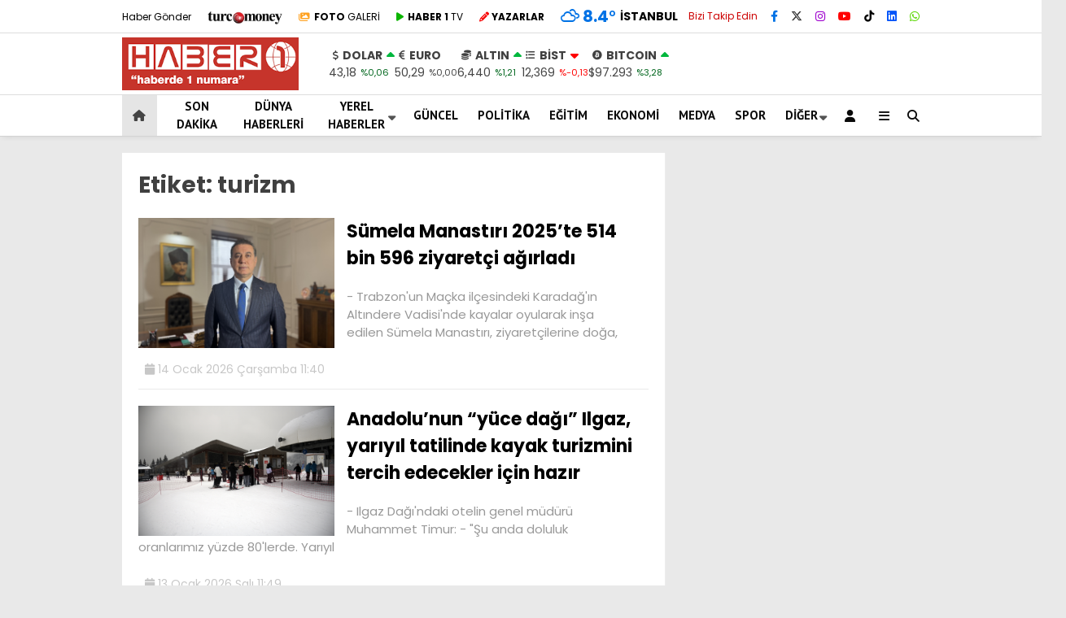

--- FILE ---
content_type: text/html; charset=UTF-8
request_url: https://www.haber1.com/haber/turizm/
body_size: 29494
content:
<!doctype html>
<html lang="tr">
	<head>
				
		<meta charset="UTF-8">
		<meta name="viewport" content="width=device-width, initial-scale=1">
		<link rel="profile" href="https://gmpg.org/xfn/11">
		<meta name='robots' content='index, follow, max-image-preview:large, max-snippet:-1, max-video-preview:-1' />
<script type="text/javascript">
/* <![CDATA[ */
window.koko_analytics = {"url":"https:\/\/www.haber1.com\/wp-admin\/admin-ajax.php?action=koko_analytics_collect","site_url":"https:\/\/www.haber1.com","post_id":0,"path":"\/haber\/turizm\/","method":"cookie","use_cookie":true};
/* ]]> */
</script>

	<!-- This site is optimized with the Yoast SEO plugin v26.7 - https://yoast.com/wordpress/plugins/seo/ -->
	<title>turizm Haberleri - Haber 1</title>
	<link rel="canonical" href="https://www.haber1.com/haber/turizm/" />
	<link rel="next" href="https://www.haber1.com/haber/turizm/page/2/" />
	<meta property="og:locale" content="tr_TR" />
	<meta property="og:type" content="article" />
	<meta property="og:title" content="turizm Haberleri - Haber 1" />
	<meta property="og:url" content="https://www.haber1.com/haber/turizm/" />
	<meta property="og:site_name" content="Haber 1" />
	<meta name="twitter:card" content="summary_large_image" />
	<meta name="twitter:site" content="@Haberde1numara" />
	<script type="application/ld+json" class="yoast-schema-graph">{"@context":"https://schema.org","@graph":[{"@type":"CollectionPage","@id":"https://www.haber1.com/haber/turizm/","url":"https://www.haber1.com/haber/turizm/","name":"turizm Haberleri - Haber 1","isPartOf":{"@id":"https://www.haber1.com/#website"},"primaryImageOfPage":{"@id":"https://www.haber1.com/haber/turizm/#primaryimage"},"image":{"@id":"https://www.haber1.com/haber/turizm/#primaryimage"},"thumbnailUrl":"https://www.haber1.com/wp-content/uploads/2026/01/sumela-manastiri-2025te-514-bin-596-ziyaretci-agirladi_7159ffcba598.jpg","inLanguage":"tr"},{"@type":"ImageObject","inLanguage":"tr","@id":"https://www.haber1.com/haber/turizm/#primaryimage","url":"https://www.haber1.com/wp-content/uploads/2026/01/sumela-manastiri-2025te-514-bin-596-ziyaretci-agirladi_7159ffcba598.jpg","contentUrl":"https://www.haber1.com/wp-content/uploads/2026/01/sumela-manastiri-2025te-514-bin-596-ziyaretci-agirladi_7159ffcba598.jpg","width":1200,"height":675},{"@type":"WebSite","@id":"https://www.haber1.com/#website","url":"https://www.haber1.com/","name":"Haber 1","description":"Haberin Adresi","publisher":{"@id":"https://www.haber1.com/#organization"},"potentialAction":[{"@type":"SearchAction","target":{"@type":"EntryPoint","urlTemplate":"https://www.haber1.com/?s={search_term_string}"},"query-input":{"@type":"PropertyValueSpecification","valueRequired":true,"valueName":"search_term_string"}}],"inLanguage":"tr"},{"@type":"Organization","@id":"https://www.haber1.com/#organization","name":"Haber 1 - Haberde 1 Numara","url":"https://www.haber1.com/","logo":{"@type":"ImageObject","inLanguage":"tr","@id":"https://www.haber1.com/#/schema/logo/image/","url":"https://www.haber1.com/wp-content/uploads/2021/08/haber1-logo.png","contentUrl":"https://www.haber1.com/wp-content/uploads/2021/08/haber1-logo.png","width":255,"height":75,"caption":"Haber 1 - Haberde 1 Numara"},"image":{"@id":"https://www.haber1.com/#/schema/logo/image/"},"sameAs":["https://www.facebook.com/Haber1com","https://x.com/Haberde1numara","https://www.instagram.com/haber1com/"]}]}</script>
	<!-- / Yoast SEO plugin. -->


<link rel='dns-prefetch' href='//www.googletagmanager.com' />
<link rel='dns-prefetch' href='//fonts.googleapis.com' />
<link rel='dns-prefetch' href='//pagead2.googlesyndication.com' />
<link rel='preconnect' href='https://fonts.gstatic.com' crossorigin />
<link rel="alternate" type="application/rss+xml" title="Haber 1 &raquo; akışı" href="https://www.haber1.com/feed/" />
<link rel="alternate" type="application/rss+xml" title="Haber 1 &raquo; yorum akışı" href="https://www.haber1.com/comments/feed/" />
<link rel="alternate" type="application/rss+xml" title="Haber 1 &raquo; turizm etiket akışı" href="https://www.haber1.com/haber/turizm/feed/" />
<style id='wp-img-auto-sizes-contain-inline-css' type='text/css'>
img:is([sizes=auto i],[sizes^="auto," i]){contain-intrinsic-size:3000px 1500px}
/*# sourceURL=wp-img-auto-sizes-contain-inline-css */
</style>
<style id='wp-emoji-styles-inline-css' type='text/css'>

	img.wp-smiley, img.emoji {
		display: inline !important;
		border: none !important;
		box-shadow: none !important;
		height: 1em !important;
		width: 1em !important;
		margin: 0 0.07em !important;
		vertical-align: -0.1em !important;
		background: none !important;
		padding: 0 !important;
	}
/*# sourceURL=wp-emoji-styles-inline-css */
</style>
<style id='classic-theme-styles-inline-css' type='text/css'>
/*! This file is auto-generated */
.wp-block-button__link{color:#fff;background-color:#32373c;border-radius:9999px;box-shadow:none;text-decoration:none;padding:calc(.667em + 2px) calc(1.333em + 2px);font-size:1.125em}.wp-block-file__button{background:#32373c;color:#fff;text-decoration:none}
/*# sourceURL=/wp-includes/css/classic-themes.min.css */
</style>
<link rel='stylesheet' id='contact-form-7-css' href='https://www.haber1.com/wp-content/plugins/contact-form-7/includes/css/styles.css?ver=6.1.4' type='text/css' media='all' />
<link rel='stylesheet' id='usp_style-css' href='https://www.haber1.com/wp-content/plugins/user-submitted-posts/resources/usp.css?ver=20260113' type='text/css' media='all' />
<link rel='stylesheet' id='ppress-frontend-css' href='https://www.haber1.com/wp-content/plugins/wp-user-avatar/assets/css/frontend.min.css?ver=4.16.8' type='text/css' media='all' />
<link rel='stylesheet' id='ppress-flatpickr-css' href='https://www.haber1.com/wp-content/plugins/wp-user-avatar/assets/flatpickr/flatpickr.min.css?ver=4.16.8' type='text/css' media='all' />
<link rel='stylesheet' id='ppress-select2-css' href='https://www.haber1.com/wp-content/plugins/wp-user-avatar/assets/select2/select2.min.css?ver=6.9' type='text/css' media='all' />
<link rel='stylesheet' id='esenhaber-style-css' href='https://www.haber1.com/wp-content/themes/esenhaber/style.css?ver=2.2.0' type='text/css' media='all' />
<link rel='stylesheet' id='child-style-css' href='https://www.haber1.com/wp-content/themes/esenhaber-child/style.css?ver=1.0.1' type='text/css' media='all' />
<link rel='stylesheet' id='esenhaber-theme-style-css' href='https://www.haber1.com/wp-content/themes/esenhaber/css/style.min.css?ver=2.2.0' type='text/css' media='all' />
<style id='esenhaber-theme-style-inline-css' type='text/css'>
 .esen-container{max-width:1170px}@media screen and (max-width:1550px){.esen-container{max-width:1100px}}@media screen and (max-width:1439px){.esen-container{max-width:1100px}}@media screen and (max-width:1300px){.esen-container{max-width:980px}}.nav-container{background:linear-gradient(211deg, #ffffff 0%, #ffffff 100%);border-bottom:1px solid #d3d3d3}.sideright-content .mobile-right-side-logo{background:linear-gradient(211deg, #ffffff 0%, #ffffff 100%);border-bottom:1px solid #d3d3d3}.main-navigation > .esen-container > .menu-ana-menu-container > ul{height:50px}.main-navigation > .esen-container > .menu-ana-menu-container > ul > li{height:50px}.main-navigation > .esen-container > .menu-ana-menu-container > ul > li > a{height:50px}.header-2-container .header-logo-doviz{height:75px}/* .post-image:not(:has(.LazyYuklendi))::before{background-image:url('https://www.haber1.com/wp-content/uploads/2025/11/logo_haber1-300x90-1.png')}*/ .sideContent .hava_durumu:after{border-top:85px solid transparent}.main-navigation > .esen-container > .menu-ana-menu-container > ul > li.current-menu-item > a:before{border-color:#cccccc transparent transparent transparent}.namaz-icerik{background-image:url('https://www.haber1.com/wp-content/themes/esenhaber/img/camii.png');background-position-y:bottom;background-repeat:no-repeat}.logo{height:50px}.main-navigation > .esen-container > .menu-ana-menu-container > ul > li > .esen-megamenu{top:51px}.search-box, .search-detail{height:50px}.main-navigation > .esen-container > .menu-ana-menu-container > ul > li{padding:0px 11px}.mobile-header{border-bottom:1px solid #dddddd}.home-li{background:rgba(0, 0, 0, 0.1);border:none;padding:0px 7px 0px 13px !important;margin-right:10px}.news-progress-container > .news-progress-bar{background-color:#a02121;background-image:linear-gradient(147deg, #a02121 0%, #ff0000 74%)}.top-bar-container{border-bottom:1px solid #dddddd}
/*# sourceURL=esenhaber-theme-style-inline-css */
</style>
<link rel="preload" as="style" href="https://fonts.googleapis.com/css?family=Poppins:100,200,300,400,500,600,700,800,900,100italic,200italic,300italic,400italic,500italic,600italic,700italic,800italic,900italic%7CPT%20Sans:700&#038;subset=latin-ext,latin&#038;display=swap&#038;ver=1763227569" /><link rel="stylesheet" href="https://fonts.googleapis.com/css?family=Poppins:100,200,300,400,500,600,700,800,900,100italic,200italic,300italic,400italic,500italic,600italic,700italic,800italic,900italic%7CPT%20Sans:700&#038;subset=latin-ext,latin&#038;display=swap&#038;ver=1763227569" media="print" onload="this.media='all'"><noscript><link rel="stylesheet" href="https://fonts.googleapis.com/css?family=Poppins:100,200,300,400,500,600,700,800,900,100italic,200italic,300italic,400italic,500italic,600italic,700italic,800italic,900italic%7CPT%20Sans:700&#038;subset=latin-ext,latin&#038;display=swap&#038;ver=1763227569" /></noscript><script type="text/javascript" src="https://www.haber1.com/wp-content/themes/esenhaber/js/jquery.min.js?ver=3.4.1" id="jquery-js"></script>
<script type="text/javascript" src="https://www.haber1.com/wp-content/plugins/user-submitted-posts/resources/jquery.cookie.js?ver=20260113" id="usp_cookie-js"></script>
<script type="text/javascript" src="https://www.haber1.com/wp-content/plugins/user-submitted-posts/resources/jquery.parsley.min.js?ver=20260113" id="usp_parsley-js"></script>
<script type="text/javascript" id="usp_core-js-before">
/* <![CDATA[ */
var usp_custom_field = "usp_custom_field"; var usp_custom_field_2 = "usp_custom_field_2"; var usp_custom_checkbox = "usp_custom_checkbox"; var usp_case_sensitivity = "false"; var usp_min_images = 0; var usp_max_images = 1; var usp_parsley_error = "Yanl\u0131\u015f cevap."; var usp_multiple_cats = 0; var usp_existing_tags = 0; var usp_recaptcha_disp = "hide"; var usp_recaptcha_vers = 2; var usp_recaptcha_key = ""; var challenge_nonce = "d4f5101036"; var ajax_url = "https:\/\/www.haber1.com\/wp-admin\/admin-ajax.php"; 
//# sourceURL=usp_core-js-before
/* ]]> */
</script>
<script type="text/javascript" src="https://www.haber1.com/wp-content/plugins/user-submitted-posts/resources/jquery.usp.core.js?ver=20260113" id="usp_core-js"></script>
<script type="text/javascript" src="https://www.haber1.com/wp-content/plugins/wp-user-avatar/assets/flatpickr/flatpickr.min.js?ver=4.16.8" id="ppress-flatpickr-js"></script>
<script type="text/javascript" src="https://www.haber1.com/wp-content/plugins/wp-user-avatar/assets/select2/select2.min.js?ver=4.16.8" id="ppress-select2-js"></script>

<!-- Site Kit tarafından eklenen Google etiketi (gtag.js) snippet&#039;i -->
<!-- Google Analytics snippet added by Site Kit -->
<script type="text/javascript" src="https://www.googletagmanager.com/gtag/js?id=GT-PBSJJZQ" id="google_gtagjs-js" async></script>
<script type="text/javascript" id="google_gtagjs-js-after">
/* <![CDATA[ */
window.dataLayer = window.dataLayer || [];function gtag(){dataLayer.push(arguments);}
gtag("set","linker",{"domains":["www.haber1.com"]});
gtag("js", new Date());
gtag("set", "developer_id.dZTNiMT", true);
gtag("config", "GT-PBSJJZQ");
//# sourceURL=google_gtagjs-js-after
/* ]]> */
</script>
<link rel="https://api.w.org/" href="https://www.haber1.com/wp-json/" /><link rel="alternate" title="JSON" type="application/json" href="https://www.haber1.com/wp-json/wp/v2/tags/421" /><link rel="EditURI" type="application/rsd+xml" title="RSD" href="https://www.haber1.com/xmlrpc.php?rsd" />
<meta name="generator" content="WordPress 6.9" />
<meta name="generator" content="Site Kit by Google 1.170.0" /><meta name="generator" content="Redux 4.5.7.1" />	<link rel='stylesheet' id='esenhaber-fontawesome-css' href='https://cdnjs.cloudflare.com/ajax/libs/font-awesome/6.4.2/css/all.min.css' type='text/css' media="print" onload="this.media='all'" />
	
<!-- Site Kit tarafından eklenen Google AdSense meta etiketleri -->
<meta name="google-adsense-platform-account" content="ca-host-pub-2644536267352236">
<meta name="google-adsense-platform-domain" content="sitekit.withgoogle.com">
<!-- Site Kit tarafından eklenen Google AdSense meta etiketlerine son verin -->
<noscript><style>.lazyload[data-src]{display:none !important;}</style></noscript><style>.lazyload{background-image:none !important;}.lazyload:before{background-image:none !important;}</style>
<!-- Google AdSense snippet added by Site Kit -->
<script type="text/javascript" async="async" src="https://pagead2.googlesyndication.com/pagead/js/adsbygoogle.js?client=ca-pub-1245035574613113&amp;host=ca-host-pub-2644536267352236" crossorigin="anonymous"></script>

<!-- End Google AdSense snippet added by Site Kit -->
<link rel="icon" href="https://www.haber1.com/wp-content/uploads/2020/05/favicon.ico" sizes="32x32" />
<link rel="icon" href="https://www.haber1.com/wp-content/uploads/2020/05/favicon.ico" sizes="192x192" />
<link rel="apple-touch-icon" href="https://www.haber1.com/wp-content/uploads/2020/05/favicon.ico" />
<meta name="msapplication-TileImage" content="https://www.haber1.com/wp-content/uploads/2020/05/favicon.ico" />
		<style type="text/css" id="wp-custom-css">
			.breadcrumb__google-news {
    letter-spacing: .3px;
    font-weight: bold;
}

.posts-manset-galeri > ul li img {
        height: auto !important;
    }

    .posts-manset-galeri ul li > .li-con div.news-title {
        font-size: 20px;
        padding: 10px 15px;
    }

@media only screen and (max-width: 480px) {
	.dik-manset-graident-bg{
		position:relative !important;
		width:100% !important;
	}
	
	.dik-manset-graident-bg span{
		background:black;
	}

	.dik-manset-image-editor .dik-manset-graident-bg span {
        right: 0px !important;
        float: unset !important;
        text-align: unset !important;
    }
}		</style>
		<style id="EsenHaber-dynamic-css" title="dynamic-css" class="redux-options-output">body{font-family:Poppins,Arial, Helvetica, sans-serif;font-weight:normal;font-style:normal;}.main-navigation > .esen-container > .menu-ana-menu-container > ul > li{font-family:"PT Sans",Arial, Helvetica, sans-serif;line-height:70px;font-weight:700;font-style:normal;font-size:15px;}.main-navigation > .esen-container > .menu-ana-menu-container li > a, .esen-drawer-menu, .search-button-nav, .nav-user > a{color:#0a0a0a;}.main-navigation > .esen-container > .menu-ana-menu-container li:hover > a, .esen-drawer-menu:hover, .search-button-nav:hover{color:rgba(74,73,73,0.89);}.main-navigation > .esen-container > .menu-ana-menu-container > ul > li > ul, .main-navigation > .esen-container > .menu-ana-menu-container > ul > li > ul > li > ul, .main-navigation > .esen-container > .menu-ana-menu-container > ul > li > ul > li > ul > li > ul{background:#ffffff;}.main-navigation > .esen-container > .menu-ana-menu-container > ul > li > ul > li a, .main-navigation > .esen-container > .menu-ana-menu-container > ul > li ul li:before{color:#000000;}.main-navigation > .esen-container > .menu-ana-menu-container li > ul > li:hover > a{color:rgba(126,126,126,0.73);}.home-li{background:rgba(0,0,0,0.1);}#top-menu > .home-li > a{color:#444444;}.top-bar-container, .sideContent .top-elements ul{background:#ffffff;}.top-elements li a{color:#000000;}.top-elements li.photo-gallery a > i{color:#ffa221;}.top-elements li.video-gallery a > i{color:#0cb500;}.top-elements li.yazarlar-button a > i{color:#f70000;}.b_ikon{color:#0072e5;}.bugun_temp{color:#0072e5;}.weather-city{color:#000000;}.desk-sosyal-medya > li:first-child{color:#cc0000;}.desk-sosyal-medya > li a.facebookd{color:#0072e5;}.desk-sosyal-medya > li a.twitterd{color:#303030;}.desk-sosyal-medya > li a.instagramd{color:#9e00ce;}.desk-sosyal-medya > li a.youtubed{color:#ff0000;}.desk-sosyal-medya > li a.tiktok{color:#000000;}.desk-sosyal-medya > li a.pinterestd{color:#d1d1d1;}.desk-sosyal-medya > li a.dribbbled{color:#aaaaaa;}.desk-sosyal-medya > li a.linkedind{color:#0053f9;}.desk-sosyal-medya > li a.whatsappd{color:#59d600;}.desk-sosyal-medya > li a.telegramd{color:#0088cc;}.sd-red-bg, .son-dakika-arama, .son-dakika-arama > .esen-container > .son-dakika{background:#c3060f;}.son-dakika-arama > .esen-container > .son-dakika > .sd-list a{color:#ffffff;}.son-dakika-arama{background:#ffffff;}.top-header-menu > .piyasa > li > span{color:#005ae8;}.top-header-menu > .piyasa > li > span.guncel{color:#000000;}.mobile-header{background:#ffffff;}.mobil-menu-bar > div, .menu-button_sol{color:#dd3333;}.mobile-right-drawer-menu{color:#000000;}.sideContent .hava_durumu{background:transparent;}.sideContent .b_ikon{color:#1cbddd;}.sideContent .bugun_temp{color:#1e93db;}.sideContent .weather-city{color:#000000;}.esenhaber-author-box .avatar{border-color:#fc3200;}</style>		<script>var siteurl = 'https://www.haber1.com/'; var theme_url = 'https://www.haber1.com/wp-content/themes/esenhaber/';
			 var galleryTemplate = 1; 		</script>
		<script>
var interstitalAdName = "xNull"; var Adsaniye = 10; var AdGosterimDk = 3600 ;
var oPage = "other";
var esenhaber_sticky = 1;
</script>	<style id='global-styles-inline-css' type='text/css'>
:root{--wp--preset--aspect-ratio--square: 1;--wp--preset--aspect-ratio--4-3: 4/3;--wp--preset--aspect-ratio--3-4: 3/4;--wp--preset--aspect-ratio--3-2: 3/2;--wp--preset--aspect-ratio--2-3: 2/3;--wp--preset--aspect-ratio--16-9: 16/9;--wp--preset--aspect-ratio--9-16: 9/16;--wp--preset--color--black: #000000;--wp--preset--color--cyan-bluish-gray: #abb8c3;--wp--preset--color--white: #ffffff;--wp--preset--color--pale-pink: #f78da7;--wp--preset--color--vivid-red: #cf2e2e;--wp--preset--color--luminous-vivid-orange: #ff6900;--wp--preset--color--luminous-vivid-amber: #fcb900;--wp--preset--color--light-green-cyan: #7bdcb5;--wp--preset--color--vivid-green-cyan: #00d084;--wp--preset--color--pale-cyan-blue: #8ed1fc;--wp--preset--color--vivid-cyan-blue: #0693e3;--wp--preset--color--vivid-purple: #9b51e0;--wp--preset--gradient--vivid-cyan-blue-to-vivid-purple: linear-gradient(135deg,rgb(6,147,227) 0%,rgb(155,81,224) 100%);--wp--preset--gradient--light-green-cyan-to-vivid-green-cyan: linear-gradient(135deg,rgb(122,220,180) 0%,rgb(0,208,130) 100%);--wp--preset--gradient--luminous-vivid-amber-to-luminous-vivid-orange: linear-gradient(135deg,rgb(252,185,0) 0%,rgb(255,105,0) 100%);--wp--preset--gradient--luminous-vivid-orange-to-vivid-red: linear-gradient(135deg,rgb(255,105,0) 0%,rgb(207,46,46) 100%);--wp--preset--gradient--very-light-gray-to-cyan-bluish-gray: linear-gradient(135deg,rgb(238,238,238) 0%,rgb(169,184,195) 100%);--wp--preset--gradient--cool-to-warm-spectrum: linear-gradient(135deg,rgb(74,234,220) 0%,rgb(151,120,209) 20%,rgb(207,42,186) 40%,rgb(238,44,130) 60%,rgb(251,105,98) 80%,rgb(254,248,76) 100%);--wp--preset--gradient--blush-light-purple: linear-gradient(135deg,rgb(255,206,236) 0%,rgb(152,150,240) 100%);--wp--preset--gradient--blush-bordeaux: linear-gradient(135deg,rgb(254,205,165) 0%,rgb(254,45,45) 50%,rgb(107,0,62) 100%);--wp--preset--gradient--luminous-dusk: linear-gradient(135deg,rgb(255,203,112) 0%,rgb(199,81,192) 50%,rgb(65,88,208) 100%);--wp--preset--gradient--pale-ocean: linear-gradient(135deg,rgb(255,245,203) 0%,rgb(182,227,212) 50%,rgb(51,167,181) 100%);--wp--preset--gradient--electric-grass: linear-gradient(135deg,rgb(202,248,128) 0%,rgb(113,206,126) 100%);--wp--preset--gradient--midnight: linear-gradient(135deg,rgb(2,3,129) 0%,rgb(40,116,252) 100%);--wp--preset--font-size--small: 13px;--wp--preset--font-size--medium: 20px;--wp--preset--font-size--large: 36px;--wp--preset--font-size--x-large: 42px;--wp--preset--spacing--20: 0.44rem;--wp--preset--spacing--30: 0.67rem;--wp--preset--spacing--40: 1rem;--wp--preset--spacing--50: 1.5rem;--wp--preset--spacing--60: 2.25rem;--wp--preset--spacing--70: 3.38rem;--wp--preset--spacing--80: 5.06rem;--wp--preset--shadow--natural: 6px 6px 9px rgba(0, 0, 0, 0.2);--wp--preset--shadow--deep: 12px 12px 50px rgba(0, 0, 0, 0.4);--wp--preset--shadow--sharp: 6px 6px 0px rgba(0, 0, 0, 0.2);--wp--preset--shadow--outlined: 6px 6px 0px -3px rgb(255, 255, 255), 6px 6px rgb(0, 0, 0);--wp--preset--shadow--crisp: 6px 6px 0px rgb(0, 0, 0);}:where(.is-layout-flex){gap: 0.5em;}:where(.is-layout-grid){gap: 0.5em;}body .is-layout-flex{display: flex;}.is-layout-flex{flex-wrap: wrap;align-items: center;}.is-layout-flex > :is(*, div){margin: 0;}body .is-layout-grid{display: grid;}.is-layout-grid > :is(*, div){margin: 0;}:where(.wp-block-columns.is-layout-flex){gap: 2em;}:where(.wp-block-columns.is-layout-grid){gap: 2em;}:where(.wp-block-post-template.is-layout-flex){gap: 1.25em;}:where(.wp-block-post-template.is-layout-grid){gap: 1.25em;}.has-black-color{color: var(--wp--preset--color--black) !important;}.has-cyan-bluish-gray-color{color: var(--wp--preset--color--cyan-bluish-gray) !important;}.has-white-color{color: var(--wp--preset--color--white) !important;}.has-pale-pink-color{color: var(--wp--preset--color--pale-pink) !important;}.has-vivid-red-color{color: var(--wp--preset--color--vivid-red) !important;}.has-luminous-vivid-orange-color{color: var(--wp--preset--color--luminous-vivid-orange) !important;}.has-luminous-vivid-amber-color{color: var(--wp--preset--color--luminous-vivid-amber) !important;}.has-light-green-cyan-color{color: var(--wp--preset--color--light-green-cyan) !important;}.has-vivid-green-cyan-color{color: var(--wp--preset--color--vivid-green-cyan) !important;}.has-pale-cyan-blue-color{color: var(--wp--preset--color--pale-cyan-blue) !important;}.has-vivid-cyan-blue-color{color: var(--wp--preset--color--vivid-cyan-blue) !important;}.has-vivid-purple-color{color: var(--wp--preset--color--vivid-purple) !important;}.has-black-background-color{background-color: var(--wp--preset--color--black) !important;}.has-cyan-bluish-gray-background-color{background-color: var(--wp--preset--color--cyan-bluish-gray) !important;}.has-white-background-color{background-color: var(--wp--preset--color--white) !important;}.has-pale-pink-background-color{background-color: var(--wp--preset--color--pale-pink) !important;}.has-vivid-red-background-color{background-color: var(--wp--preset--color--vivid-red) !important;}.has-luminous-vivid-orange-background-color{background-color: var(--wp--preset--color--luminous-vivid-orange) !important;}.has-luminous-vivid-amber-background-color{background-color: var(--wp--preset--color--luminous-vivid-amber) !important;}.has-light-green-cyan-background-color{background-color: var(--wp--preset--color--light-green-cyan) !important;}.has-vivid-green-cyan-background-color{background-color: var(--wp--preset--color--vivid-green-cyan) !important;}.has-pale-cyan-blue-background-color{background-color: var(--wp--preset--color--pale-cyan-blue) !important;}.has-vivid-cyan-blue-background-color{background-color: var(--wp--preset--color--vivid-cyan-blue) !important;}.has-vivid-purple-background-color{background-color: var(--wp--preset--color--vivid-purple) !important;}.has-black-border-color{border-color: var(--wp--preset--color--black) !important;}.has-cyan-bluish-gray-border-color{border-color: var(--wp--preset--color--cyan-bluish-gray) !important;}.has-white-border-color{border-color: var(--wp--preset--color--white) !important;}.has-pale-pink-border-color{border-color: var(--wp--preset--color--pale-pink) !important;}.has-vivid-red-border-color{border-color: var(--wp--preset--color--vivid-red) !important;}.has-luminous-vivid-orange-border-color{border-color: var(--wp--preset--color--luminous-vivid-orange) !important;}.has-luminous-vivid-amber-border-color{border-color: var(--wp--preset--color--luminous-vivid-amber) !important;}.has-light-green-cyan-border-color{border-color: var(--wp--preset--color--light-green-cyan) !important;}.has-vivid-green-cyan-border-color{border-color: var(--wp--preset--color--vivid-green-cyan) !important;}.has-pale-cyan-blue-border-color{border-color: var(--wp--preset--color--pale-cyan-blue) !important;}.has-vivid-cyan-blue-border-color{border-color: var(--wp--preset--color--vivid-cyan-blue) !important;}.has-vivid-purple-border-color{border-color: var(--wp--preset--color--vivid-purple) !important;}.has-vivid-cyan-blue-to-vivid-purple-gradient-background{background: var(--wp--preset--gradient--vivid-cyan-blue-to-vivid-purple) !important;}.has-light-green-cyan-to-vivid-green-cyan-gradient-background{background: var(--wp--preset--gradient--light-green-cyan-to-vivid-green-cyan) !important;}.has-luminous-vivid-amber-to-luminous-vivid-orange-gradient-background{background: var(--wp--preset--gradient--luminous-vivid-amber-to-luminous-vivid-orange) !important;}.has-luminous-vivid-orange-to-vivid-red-gradient-background{background: var(--wp--preset--gradient--luminous-vivid-orange-to-vivid-red) !important;}.has-very-light-gray-to-cyan-bluish-gray-gradient-background{background: var(--wp--preset--gradient--very-light-gray-to-cyan-bluish-gray) !important;}.has-cool-to-warm-spectrum-gradient-background{background: var(--wp--preset--gradient--cool-to-warm-spectrum) !important;}.has-blush-light-purple-gradient-background{background: var(--wp--preset--gradient--blush-light-purple) !important;}.has-blush-bordeaux-gradient-background{background: var(--wp--preset--gradient--blush-bordeaux) !important;}.has-luminous-dusk-gradient-background{background: var(--wp--preset--gradient--luminous-dusk) !important;}.has-pale-ocean-gradient-background{background: var(--wp--preset--gradient--pale-ocean) !important;}.has-electric-grass-gradient-background{background: var(--wp--preset--gradient--electric-grass) !important;}.has-midnight-gradient-background{background: var(--wp--preset--gradient--midnight) !important;}.has-small-font-size{font-size: var(--wp--preset--font-size--small) !important;}.has-medium-font-size{font-size: var(--wp--preset--font-size--medium) !important;}.has-large-font-size{font-size: var(--wp--preset--font-size--large) !important;}.has-x-large-font-size{font-size: var(--wp--preset--font-size--x-large) !important;}
/*# sourceURL=global-styles-inline-css */
</style>
<link rel='stylesheet' id='siteorigin-panels-front-css' href='https://www.haber1.com/wp-content/plugins/siteorigin-panels/css/front-flex.min.css?ver=2.33.5' type='text/css' media='all' />
</head>
	<body class="archive tag tag-turizm tag-421 wp-theme-esenhaber wp-child-theme-esenhaber-child">
						
<div id="backdropped" class="side-backdropped"></div>

<div id="sideright" class="esn-sideright">
	
	<div class="sideright-content">
	
			
		<div class="mobile-right-side-logo">
						<a href="https://www.haber1.com" class="kendi"><img src="[data-uri]" alt="Haber 1" width="300" height="90" data-src="https://www.haber1.com/wp-content/uploads/2025/11/logo_haber1-300x90-1.png" decoding="async" class="lazyload" data-eio-rwidth="300" data-eio-rheight="90" /><noscript><img src="https://www.haber1.com/wp-content/uploads/2025/11/logo_haber1-300x90-1.png" alt="Haber 1" width="300" height="90" data-eio="l" /></noscript></a>
					</div><!-- mobil-side-logo -->
		
	
		
				<a href="https://www.haber1.com" class="side-links kendi d-md-none"><i class="fa fa-home"></i> Ana Sayfa</a>
				
		
		<a href="#" class="search-button-nav side-links mobile-display"><i class="fa fa-search"></i> Arama</a>
		
		
		<!-- Custom Links -->
				<a href="https://www.haber1.com/foto-galeri/" class="side-links d-md-none"><i class="fas fa-images"></i> Galeri</a>
				
				<a href="https://www.haber1.com/tv/" class="side-links d-md-none"><i class="fas fa-play"></i> Video</a>
				
				<a href="https://www.haber1.com/yazarlar/" class="side-links d-md-none"><i class="fa fa-pen"></i> Yazarlar</a>
				
		
		
				<div class="side-kategoriler"><i class="fa fa-user"></i> Üyelik </div>	
		<a href="https://www.haber1.com/uye-giris/" class="kendi pt-0 side-links "><i class="fa fa-user"></i> Üye Girişi</a>		
				
		
		
		
				<!-- Yayınlar -->
		<div class="side-kategoriler"><i class="fa fa-list"></i> Yayın/Gazete </div>
		<a href="https://www.haber1.com/yayinlar/" class="side-links pt-0 kendi"><i class="fa-solid fa-newspaper"></i> Yayınlar</a>
				
		
		
		
		
				<!-- Categories -->
		<div class="side-kategoriler d-md-none"><i class="fa fa-list"></i> Kategoriler </div>
		<ul id="primary-nav-sidebar" class="primary-nav-sidebar d-md-none"><li id="menu-item-3028001" class="menu-item menu-item-type-post_type menu-item-object-page menu-item-3028001"><a href="https://www.haber1.com/son-dakika/" class="kendi">SON DAKİKA</a></li>
<li id="menu-item-991096" class="menu-item menu-item-type-taxonomy menu-item-object-category menu-item-991096"><a href="https://www.haber1.com/dunya/" class="kendi">DÜNYA HABERLERİ</a></li>
<li id="menu-item-3027971" class="menu-item menu-item-type-custom menu-item-object-custom menu-item-3027971"><a href="#" class="kendi">YEREL HABERLER</a></li>
<li id="menu-item-991093" class="menu-item menu-item-type-taxonomy menu-item-object-category menu-item-991093"><a href="https://www.haber1.com/guncel/" class="kendi">GÜNCEL</a></li>
<li id="menu-item-991094" class="menu-item menu-item-type-taxonomy menu-item-object-category menu-item-991094"><a href="https://www.haber1.com/politika/" class="kendi">POLİTİKA</a></li>
<li id="menu-item-993132" class="menu-item menu-item-type-taxonomy menu-item-object-category menu-item-993132"><a href="https://www.haber1.com/egitim/" class="kendi">EĞİTİM</a></li>
<li id="menu-item-991095" class="menu-item menu-item-type-taxonomy menu-item-object-category menu-item-991095"><a href="https://www.haber1.com/ekonomi/" class="kendi">EKONOMİ</a></li>
<li id="menu-item-991097" class="menu-item menu-item-type-taxonomy menu-item-object-category menu-item-991097"><a href="https://www.haber1.com/medya/" class="kendi">MEDYA</a></li>
<li id="menu-item-991098" class="menu-item menu-item-type-taxonomy menu-item-object-category menu-item-991098"><a href="https://www.haber1.com/spor/" class="kendi">SPOR</a></li>
<li id="menu-item-993131" class="menu-item menu-item-type-custom menu-item-object-custom menu-item-993131"><a class="kendi">DİĞER</a></li>
</ul>				
		
		
				<!-- Services -->
		<div class="side-kategoriler"><i class="fa fa-list"></i> Servisler </div>	
		
		
				<a href="https://www.haber1.com/nobetci-eczaneler/" class="side-links kendi pt-0"><img src="[data-uri]" alt="Nöbetçi Eczaneler Sayfası" class="eczane-icon-ne" width="16" height="16"> Nöbetçi Eczaneler</a>
				
		
				<a href="https://www.haber1.com/hava-durumu/" class="side-links side-hava kendi"><i class="fa-solid fa-temperature-half"></i> Hava Durumu</a>
				
			
		
					

				<a href="https://www.haber1.com/puan-durumlari/" class="side-links side-puan kendi"><i class="fa-solid fa-futbol"></i> Puan Durumu</a>
			
		
				
		
		
		
		
				<!-- WhatsApp Links -->
		<div class="side-kategoriler"><i class="fab fa-whatsapp"></i> WhatsApp </div>
		<div style="margin-bottom:15px">
			
			<div class="whatsapp-ihbar">
				
								<a href="https://web.whatsapp.com/send?phone=90555&text=Merhaba+%C4%B0hbar+Hatt%C4%B1n%C4%B1za+bir+%C5%9Fey+g%C3%B6ndermek+istiyorum..+">
					<i class="fab fa-whatsapp" style="transform: rotate(270deg);"></i>
					<span style="text-align: center;">WhatsApp İhbar Hattı</span>
					<i class="fab fa-whatsapp"></i>
				</a>
			</div>
		</div>				
				
		
				<!-- Social Links -->
		<div class="side-kategoriler"><i class="fa fa-share"></i> Sosyal Medya</div>
		
		<ul class="side-right-social">
						<li class="facebook social"><a href="https://www.facebook.com/haber1com" title="Facebook hesabımız" class="facebookd" target="_blank" rel="noopener"><i class="fab fa-facebook-f"></i> Facebook</a></li>
									<li class="twitter social"><a href="https://x.com/Haber1com" title="X (Twitter) hesabımız" class="twitterd" target="_blank" rel="noopener"><i class="fab fa-x-twitter"></i></a></li>
									<li class="instagram social"><a href="https://www.instagram.com/Haber1com" title="Instagram hesabımız" class="instagramd" target="_blank" rel="noopener"><i class="fab fa-instagram"></i> Instagram</a></li>
									<li class="youtube social"><a href="https://www.youtube.com/Haber1com" title="Youtube hesabımız" class="youtubed" target="_blank" rel="noopener"><i class="fab fa-youtube"></i> Youtube</a></li>
									<li class="tiktok social"><a href="#" title="TikTok hesabımız" class="youtubed" target="_blank" rel="noopener"><i class="fab fa-tiktok"></i> TikTok</a></li>
						
												<li class="linkedin social"><a href="#" title="LinkedIn hesabımız" class="linkedind" target="_blank" rel="noopener"><i class="fab fa-linkedin"></i> LinkedIn</a></li>
									
		</ul>	
				
		
				<!-- App Links -->
		<div class="side-kategoriler"><i class="fa fa-download"></i> Uygulamamızı İndir </div>	
		<ul class="side-app-icons">
						<li><a href="#"><img data-src="https://www.haber1.com/wp-content/themes/esenhaber/img/gplay.png"  alt="Google Play Uygulamamız" class="lazyload" width="134" height="40"></a></li>
									<li><a href="#"><img data-src="https://www.haber1.com/wp-content/themes/esenhaber/img/appst.svg" alt="AppStore Play Uygulamamız" class="lazyload" width="151" height="40"></a></li>
									<li><a href="#"><img data-src="https://www.haber1.com/wp-content/themes/esenhaber/img/appg.png" alt="AppGallery Uygulamamız" class="lazyload" width="134" height="40"></a></li>
					</ul>
			</div>
	
</div>		<style>
	.mobile-side-logo {
	background: linear-gradient(211deg,  #ededed 0%, #ededed 100%);	}
	.mobile-side-logo:after {
	border-top: 11px solid #ededed;
	}
</style>

<div id="backdrop"></div>
<div id="sidenav" class="sn-sidenav">
	<div class="sideContent">
		
		<div class="mobile-side-logo">
						<a itemprop="url" href="https://www.haber1.com"><img src="[data-uri]" alt="Haber 1" width="300" height="90" data-src="https://www.haber1.com/wp-content/uploads/2025/11/logo_haber1-300x90-1.png" decoding="async" class="lazyload" data-eio-rwidth="300" data-eio-rheight="90" /><noscript><img src="https://www.haber1.com/wp-content/uploads/2025/11/logo_haber1-300x90-1.png" alt="Haber 1" width="300" height="90" data-eio="l" /></noscript></a>
						
						


<div class="hava_durumu">
	<div class="havaD">
			<div class="havaKap">
		<div class="baslik"></div>
		<ul class="havaDurumu">
			<li class="bugun">
				<span class="bugun_text"></span>
				<span class="b_ikon">
					<i class="wi wi-cloudy"></i>				</span>
				<span class="bugun_temp">8.4<font style="font-weight:400;">°</font></span>
				<div class="weather-city">İstanbul </div>
			</li>
		</ul>
	</div>
		</div>
	
	<div class="esen-weather">
		<div class="weather-city-search">
			<input type="text" name="" value="" placeholder="Şehir Ara">
			<i class="fa fa-search"></i>
		</div>
		<ul>
			<li data-value="İstanbul" selected>İstanbul</li><li data-value="Ankara" >Ankara</li><li data-value="İzmir" >İzmir</li><li data-value="Adana" >Adana</li><li data-value="Adiyaman" >Adıyaman</li><li data-value="Afyon" >Afyon</li><li data-value="Ağrı" >Ağrı</li><li data-value="Aksaray" >Aksaray</li><li data-value="Amasya" >Amasya</li><li data-value="Antalya" >Antalya</li><li data-value="Ardahan" >Ardahan</li><li data-value="Artvin" >Artvin</li><li data-value="Aydın" >Aydın</li><li data-value="Balikesir" >Balıkesir</li><li data-value="Bartın" >Bartın</li><li data-value="Batman" >Batman</li><li data-value="Bayburt" >Bayburt</li><li data-value="Bilecik" >Bilecik</li><li data-value="Bingöl" >Bingöl</li><li data-value="Bitlis" >Bitlis</li><li data-value="Bolu" >Bolu</li><li data-value="Burdur" >Burdur</li><li data-value="Bursa" >Bursa</li><li data-value="Canakkale" >Çanakkale</li><li data-value="Çankırı" >Çankırı</li><li data-value="Corum" >Çorum</li><li data-value="Denizli" >Denizli</li><li data-value="Diyarbakır" >Diyarbakır</li><li data-value="Duzce" >Düzce</li><li data-value="Edirne" >Edirne</li><li data-value="Elazığ" >Elazığ</li><li data-value="Erzincan" >Erzincan</li><li data-value="Erzurum" >Erzurum</li><li data-value="Eskişehir" >Eskişehir</li><li data-value="Gaziantep" >Gaziantep</li><li data-value="Giresun" >Giresun</li><li data-value="Gumüşhane" >Gümüşhane</li><li data-value="Hakkari" >Hakkari</li><li data-value="Hatay" >Hatay</li><li data-value="Mersin" >Mersin</li><li data-value="Igdır" >Iğdır</li><li data-value="Isparta" >Isparta</li><li data-value="Kahramanmaraş" >Kahramanmaraş</li><li data-value="Karabuk" >Karabük</li><li data-value="Karaman" >Karaman</li><li data-value="Kars" >Kars</li><li data-value="Kastamonu" >Kastamonu</li><li data-value="Kayseri" >Kayseri</li><li data-value="Kırıkkale" >Kırıkkale</li><li data-value="Kırklareli" >Kırklareli</li><li data-value="Kırşehir" >Kırşehir</li><li data-value="Kilis" >Kilis</li><li data-value="Kocaeli" >Kocaeli</li><li data-value="Konya" >Konya</li><li data-value="Kutahya" >Kütahya</li><li data-value="Malatya" >Malatya</li><li data-value="Manisa" >Manisa</li><li data-value="Mardin" >Mardin</li><li data-value="Muğla" >Muğla</li><li data-value="Muş" >Muş</li><li data-value="Nevsehir" >Nevşehir</li><li data-value="Nigde" >Niğde</li><li data-value="Ordu" >Ordu</li><li data-value="Osmaniye" >Osmaniye</li><li data-value="Rize" >Rize</li><li data-value="Sakarya" >Sakarya</li><li data-value="Samsun" >Samsun</li><li data-value="Siirt" >Siirt</li><li data-value="Sinop" >Sinop</li><li data-value="Sivas" >Sivas</li><li data-value="Şanlıurfa" >Şanlıurfa</li><li data-value="Şırnak" >Şırnak</li><li data-value="Tekirdag" >Tekirdağ</li><li data-value="Tokat" >Tokat</li><li data-value="Trabzon" >Trabzon</li><li data-value="Tunceli" >Tunceli</li><li data-value="Uşak" >Uşak</li><li data-value="Van" >Van</li><li data-value="Yalova" >Yalova</li><li data-value="Yozgat" >Yozgat</li><li data-value="Zonguldak" >Zonguldak</li>		</ul>
	</div>
</div>	
						
		</div><!-- mobil-side-logo -->
		
		
		
				
		<div class="top-elements">
			<ul>
								
								<li class="photo-gallery"><a href="https://www.haber1.com/foto-galeri/"><i class="fas fa-images"></i> <strong>GALERİ</strong> </a></li>
												<li class="video-gallery"><a href="https://www.haber1.com/tv/"><i class="fas fa-play"></i> <strong>VİDEO</strong> </a></li>
												<li class="yazarlar-button"><a href="https://www.haber1.com/yazarlar/"><i class="fa fa-pencil-alt"></i> <strong>YAZARLAR</strong> </a></li>
							</ul>
		</div><!-- .top-elements -->
		
				
		
		
		<nav class="primary-nav-sidebar-wrapper">
			<ul id="primary-nav-sidebar" class="primary-nav-sidebar"><li class="menu-item menu-item-type-post_type menu-item-object-page menu-item-3028001"><a href="https://www.haber1.com/son-dakika/" class="kendi">SON DAKİKA<i class="fas fa-caret-down m-menu-arrow"></i></a></li>
<li class="menu-item menu-item-type-taxonomy menu-item-object-category menu-item-991096"><a href="https://www.haber1.com/dunya/" class="kendi">DÜNYA HABERLERİ<i class="fas fa-caret-down m-menu-arrow"></i></a></li>
<li class="menu-item menu-item-type-custom menu-item-object-custom menu-item-has-children menu-item-3027971"><a href="#" class="kendi">YEREL HABERLER<i class="fas fa-caret-down m-menu-arrow"></i></a>
<ul class="sub-menu">
	<li id="menu-item-998268" class="menu-item menu-item-type-custom menu-item-object-custom menu-item-998268"><a href="https://www.haber1.com/haber/istanbul" class="kendi">İstanbul Haberleri<i class="fas fa-caret-down m-menu-arrow"></i></a></li>
	<li id="menu-item-998269" class="menu-item menu-item-type-custom menu-item-object-custom menu-item-998269"><a href="https://www.haber1.com/haber/ankara" class="kendi">Ankara Haberleri<i class="fas fa-caret-down m-menu-arrow"></i></a></li>
	<li id="menu-item-998270" class="menu-item menu-item-type-custom menu-item-object-custom menu-item-998270"><a href="https://www.haber1.com/haber/izmir" class="kendi">İzmir Haberleri<i class="fas fa-caret-down m-menu-arrow"></i></a></li>
	<li id="menu-item-998271" class="menu-item menu-item-type-custom menu-item-object-custom menu-item-998271"><a href="https://www.haber1.com/haber/samsun" class="kendi">Samsun Haberleri<i class="fas fa-caret-down m-menu-arrow"></i></a></li>
	<li id="menu-item-998272" class="menu-item menu-item-type-custom menu-item-object-custom menu-item-998272"><a href="https://www.haber1.com/haber/adana" class="kendi">Adana Haberleri<i class="fas fa-caret-down m-menu-arrow"></i></a></li>
	<li id="menu-item-998273" class="menu-item menu-item-type-custom menu-item-object-custom menu-item-998273"><a href="https://www.haber1.com/haber/trabzon" class="kendi">Trabzon Haberleri<i class="fas fa-caret-down m-menu-arrow"></i></a></li>
</ul>
</li>
<li class="menu-item menu-item-type-taxonomy menu-item-object-category menu-item-991093"><a href="https://www.haber1.com/guncel/" class="kendi">GÜNCEL<i class="fas fa-caret-down m-menu-arrow"></i></a></li>
<li class="menu-item menu-item-type-taxonomy menu-item-object-category menu-item-991094"><a href="https://www.haber1.com/politika/" class="kendi">POLİTİKA<i class="fas fa-caret-down m-menu-arrow"></i></a></li>
<li class="menu-item menu-item-type-taxonomy menu-item-object-category menu-item-993132"><a href="https://www.haber1.com/egitim/" class="kendi">EĞİTİM<i class="fas fa-caret-down m-menu-arrow"></i></a></li>
<li class="menu-item menu-item-type-taxonomy menu-item-object-category menu-item-991095"><a href="https://www.haber1.com/ekonomi/" class="kendi">EKONOMİ<i class="fas fa-caret-down m-menu-arrow"></i></a></li>
<li class="menu-item menu-item-type-taxonomy menu-item-object-category menu-item-991097"><a href="https://www.haber1.com/medya/" class="kendi">MEDYA<i class="fas fa-caret-down m-menu-arrow"></i></a></li>
<li class="menu-item menu-item-type-taxonomy menu-item-object-category menu-item-991098"><a href="https://www.haber1.com/spor/" class="kendi">SPOR<i class="fas fa-caret-down m-menu-arrow"></i></a></li>
<li class="menu-item menu-item-type-custom menu-item-object-custom menu-item-has-children menu-item-993131"><a class="kendi">DİĞER<i class="fas fa-caret-down m-menu-arrow"></i></a>
<ul class="sub-menu">
	<li id="menu-item-991099" class="menu-item menu-item-type-taxonomy menu-item-object-category menu-item-991099"><a href="https://www.haber1.com/saglik/" class="kendi">SAĞLIK<i class="fas fa-caret-down m-menu-arrow"></i></a></li>
	<li id="menu-item-993194" class="menu-item menu-item-type-taxonomy menu-item-object-category menu-item-993194"><a href="https://www.haber1.com/egitim/" class="kendi">EĞİTİM<i class="fas fa-caret-down m-menu-arrow"></i></a></li>
	<li id="menu-item-991103" class="menu-item menu-item-type-taxonomy menu-item-object-category menu-item-991103"><a href="https://www.haber1.com/emlak/" class="kendi">EMLAK<i class="fas fa-caret-down m-menu-arrow"></i></a></li>
	<li id="menu-item-991104" class="menu-item menu-item-type-taxonomy menu-item-object-category menu-item-991104"><a href="https://www.haber1.com/otomobil/" class="kendi">OTOMOBİL<i class="fas fa-caret-down m-menu-arrow"></i></a></li>
	<li id="menu-item-993196" class="menu-item menu-item-type-taxonomy menu-item-object-category menu-item-993196"><a href="https://www.haber1.com/vizyondakiler/" class="kendi">VİZYONDAKİLER<i class="fas fa-caret-down m-menu-arrow"></i></a></li>
	<li id="menu-item-993197" class="menu-item menu-item-type-taxonomy menu-item-object-category menu-item-993197"><a href="https://www.haber1.com/biyografiler/" class="kendi">KİM KİMDİR?<i class="fas fa-caret-down m-menu-arrow"></i></a></li>
	<li id="menu-item-993200" class="menu-item menu-item-type-post_type menu-item-object-page menu-item-993200"><a href="https://www.haber1.com/reklam/" class="kendi">REKLAM VER<i class="fas fa-caret-down m-menu-arrow"></i></a></li>
	<li id="menu-item-993201" class="menu-item menu-item-type-post_type menu-item-object-page menu-item-993201"><a href="https://www.haber1.com/kunye/" class="kendi">KÜNYE<i class="fas fa-caret-down m-menu-arrow"></i></a></li>
</ul>
</li>
</ul>		</nav><!-- #site-navigation -->
		
		
		
		<div class="sidenav-footer">
			
			<div class="sidenav-footer-fallow"></div>
			
			<ul class="sidenav-footer-social-icons">
								<li class="facebook social"><a href="https://www.facebook.com/haber1com" title="Facebook hesabımız" class="facebook" target="_blank" rel="noopener"><i class="fab fa-facebook-f"></i></a></li>
												<li class="twitter social"><a href="https://x.com/Haber1com" title="X (Twitter) hesabımız" class="twitter" target="_blank" rel="noopener"><i class="fab fa-x-twitter"></i></a></li>
												<li class="instagram social"><a href="https://www.instagram.com/Haber1com" title="Instagram hesabımız" class="instagram" target="_blank" rel="noopener"><i class="fab fa-instagram"></i></a></li>
												<li class="youtube social"><a href="https://www.youtube.com/Haber1com" title="Youtube hesabımız" class="youtube" target="_blank" rel="noopener"><i class="fab fa-youtube"></i></a></li>
												<li class="tiktok social"><a href="#" title="TikTok hesabımız" class="tiktok" target="_blank" rel="noopener"><i class="fab fa-tiktok"></i></a></li>
								
																<li class="linkedin social"><a href="#" title="LinkedIn hesabımız" class="linkedin" target="_blank" rel="noopener"><i class="fab fa-linkedin"></i></a></li>
									
			</ul>
			
		</div>
		
	</div>
</div>					
				
		<div id="page" class="site">
			
						<style>
	 .logo_kapsayici{width:35%}.mlogo_kapsayici{width:20%}.logo{line-height:0.7;width:100%;max-width:100%;margin-right:0px;height:85px}.mlogo{line-height:0.7;width:calc(100%);max-width:100%;margin-right:0px;height:50px;margin:0;padding:0;justify-content:center;align-items:center;display:none}.logo a img{display:inline-block;max-height:65px;max-width:100%;width:auto}.menu-ana-menu-container{display:table;width:100%}.main-navigation > .esen-container > .menu-ana-menu-container > ul > li:first-child{padding-left:0px}.footer-widget-inner .menu-ana-menu-container{width:100%}.msite-logo{max-width:150px}.desk-sosyal-medya{display:flex;justify-content:center;align-items:center}.desk-sosyal-medya > li{padding:7px 8px}.desk-sosyal-medya > li:last-child{padding-right:0px}.desk-sosyal-medya > li i{font-weight:400}.son-dakika-arama > .esen-container > .son-dakika:after{border-top:11px solid rgba(150, 1, 1, 1)}.son-dakika-arama > .esen-container > .son-dakika > .sd-list > .sd-left-right-button > .sd-left{background:rgba(150, 1, 1, 0.90);color:rgba(255, 255, 255, .90);box-shadow:-2px 3px 16px -8px rgb(0 0 0 / 42%)}.son-dakika-arama > .esen-container > .son-dakika > .sd-list > .sd-left-right-button > .sd-left:after{border-bottom:11px solid rgba(150, 1, 1, 0.90)}.son-dakika-arama > .esen-container > .son-dakika > .sd-list > .sd-left-right-button > .sd-right{background:rgba(150, 1, 1, 1);box-shadow:-2px 3px 16px -8px rgb(0 0 0 / 42%);color:rgba(255, 255, 255, .90)}.son-dakika-arama{}.custom-fv-galeri{margin-left:15px;margin-top:1px;padding:2px 15px;background:#ff6b0f;color:#fff;border-radius:5px;font-weight:bold}.custom-fv-title{display:flex;align-items:center}.main-navigation > .esen-container > .menu-ana-menu-container > ul > li.nav-user{margin-left:auto}.header-2-container{width:100%;background-color:#fff;border-bottom:1px solid #ddd}.sticky_logo{display:none}.header-logo-doviz{display:flex;height:90px;align-items:center;justify-content:space-between;gap:50px}.header-logo-doviz .widget{margin:0px;width:100%}.header-logo-doviz .widget .piyasa-widget{justify-content:end;gap:40px}.header-logo-doviz .widget .piyasa-widget li{flex:unset;display:flex;align-items:end;box-shadow:none}.header-logo-doviz .widget .piyasa-widget li:first-child{display:none}.header-logo-doviz .widget section{border:none;box-shadow:none;padding:0;background:unset}.top-header-menu{display:none}.son-dakika-arama > .esen-container > .son-dakika{width:100%;margin-right:0px}.son-dakika-arama > .esen-container > .son-dakika:after{content:unset}.son-dakika-arama{background:#c3060f}.desk-sosyal-medya > li i{font-size:14px}@media only screen and (max-width:1024px){.header-2-container{display:none}.mlogo{display:flex}.mlogo_kapsayici{width:100%}.desk-sosyal-medya{display:none}.whatsapp-ihbar.wp-left{position:absolute;bottom:100px;background:#25d366;padding:5px 15px;width:calc(100% - 40px);border-radius:5px}.whatsapp-ihbar.wp-left a i{padding:10px 10px;margin-right:0px;text-align:center;border-radius:5px;font-size:20px}.whatsapp-ihbar.wp-left a{color:#fff;display:flex;justify-content:center;align-items:center}.whatsapp-ihbar.wp-left a:before{content:" ";position:absolute;left:calc(50% - 8px);z-index:111;border-style:solid;border-width:8px 8px 0 8px;border-color:#ffffff transparent transparent transparent;opacity:1 !important;transform:translateY(0px) !important;top:-2px}}</style>

<header id="masthead" class="site-header f-nav-mobile">
	
	<div class="header">
		
				
		<div class="top-bar-container">
			<div class="esen-container">
				
				<div class="marka-inner-container ">
					
					
					<div class="top-bar">
						
						<div class="top-elements">
							<ul>
								<li id="nav-menu-item-3030605" class="main-menu-item  menu-item-even menu-item-depth-0  menu-item menu-item-type-post_type menu-item-object-page"><a href="https://www.haber1.com/haber-gonder/" class="menu-link main-menu-link">  Haber Gönder</a></li>
<li id="nav-menu-item-3030606" class="main-menu-item  menu-item-even menu-item-depth-0  menu-item menu-item-type-custom menu-item-object-custom"><a target="_blank" href="https://www.turcomoney.com/#google_vignette" class="menu-link main-menu-link">  <img src="[data-uri]" style="height: 40px;width:auto;line-height: ;padding-top: 7px;" data-src="https://turcomoney.com/wp-content/uploads/2016/02/tclogo.png" decoding="async" class="lazyload"><noscript><img src="https://turcomoney.com/wp-content/uploads/2016/02/tclogo.png" style="height: 40px;width:auto;line-height: ;padding-top: 7px;" data-eio="l"></noscript></a></li>
																<li class="photo-gallery"><a href="https://www.haber1.com/foto-galeri/" class="kendi"><i class="fas fa-images"></i> <strong>FOTO </strong>GALERİ </a></li>
																								<li class="video-gallery"><a href="https://www.haber1.com/tv/" class="kendi"><i class="fas fa-play"></i> <strong>HABER 1</strong> TV </a></li>
																								<li class="yazarlar-button"><a href="https://www.haber1.com/yazarlar/" class="kendi"><i class="fa fa-pencil-alt"></i> <strong>YAZARLAR</strong> </a></li>
																								<li>


<div class="hava_durumu">
	<div class="havaD">
			<div class="havaKap">
		<div class="baslik"></div>
		<ul class="havaDurumu">
			<li class="bugun">
				<span class="bugun_text"></span>
				<span class="b_ikon">
					<i class="wi wi-cloudy"></i>				</span>
				<span class="bugun_temp">8.4<font style="font-weight:400;">°</font></span>
				<div class="weather-city">İstanbul </div>
			</li>
		</ul>
	</div>
		</div>
	
	<div class="esen-weather">
		<div class="weather-city-search">
			<input type="text" name="" value="" placeholder="Şehir Ara">
			<i class="fa fa-search"></i>
		</div>
		<ul>
			<li data-value="İstanbul" selected>İstanbul</li><li data-value="Ankara" >Ankara</li><li data-value="İzmir" >İzmir</li><li data-value="Adana" >Adana</li><li data-value="Adiyaman" >Adıyaman</li><li data-value="Afyon" >Afyon</li><li data-value="Ağrı" >Ağrı</li><li data-value="Aksaray" >Aksaray</li><li data-value="Amasya" >Amasya</li><li data-value="Antalya" >Antalya</li><li data-value="Ardahan" >Ardahan</li><li data-value="Artvin" >Artvin</li><li data-value="Aydın" >Aydın</li><li data-value="Balikesir" >Balıkesir</li><li data-value="Bartın" >Bartın</li><li data-value="Batman" >Batman</li><li data-value="Bayburt" >Bayburt</li><li data-value="Bilecik" >Bilecik</li><li data-value="Bingöl" >Bingöl</li><li data-value="Bitlis" >Bitlis</li><li data-value="Bolu" >Bolu</li><li data-value="Burdur" >Burdur</li><li data-value="Bursa" >Bursa</li><li data-value="Canakkale" >Çanakkale</li><li data-value="Çankırı" >Çankırı</li><li data-value="Corum" >Çorum</li><li data-value="Denizli" >Denizli</li><li data-value="Diyarbakır" >Diyarbakır</li><li data-value="Duzce" >Düzce</li><li data-value="Edirne" >Edirne</li><li data-value="Elazığ" >Elazığ</li><li data-value="Erzincan" >Erzincan</li><li data-value="Erzurum" >Erzurum</li><li data-value="Eskişehir" >Eskişehir</li><li data-value="Gaziantep" >Gaziantep</li><li data-value="Giresun" >Giresun</li><li data-value="Gumüşhane" >Gümüşhane</li><li data-value="Hakkari" >Hakkari</li><li data-value="Hatay" >Hatay</li><li data-value="Mersin" >Mersin</li><li data-value="Igdır" >Iğdır</li><li data-value="Isparta" >Isparta</li><li data-value="Kahramanmaraş" >Kahramanmaraş</li><li data-value="Karabuk" >Karabük</li><li data-value="Karaman" >Karaman</li><li data-value="Kars" >Kars</li><li data-value="Kastamonu" >Kastamonu</li><li data-value="Kayseri" >Kayseri</li><li data-value="Kırıkkale" >Kırıkkale</li><li data-value="Kırklareli" >Kırklareli</li><li data-value="Kırşehir" >Kırşehir</li><li data-value="Kilis" >Kilis</li><li data-value="Kocaeli" >Kocaeli</li><li data-value="Konya" >Konya</li><li data-value="Kutahya" >Kütahya</li><li data-value="Malatya" >Malatya</li><li data-value="Manisa" >Manisa</li><li data-value="Mardin" >Mardin</li><li data-value="Muğla" >Muğla</li><li data-value="Muş" >Muş</li><li data-value="Nevsehir" >Nevşehir</li><li data-value="Nigde" >Niğde</li><li data-value="Ordu" >Ordu</li><li data-value="Osmaniye" >Osmaniye</li><li data-value="Rize" >Rize</li><li data-value="Sakarya" >Sakarya</li><li data-value="Samsun" >Samsun</li><li data-value="Siirt" >Siirt</li><li data-value="Sinop" >Sinop</li><li data-value="Sivas" >Sivas</li><li data-value="Şanlıurfa" >Şanlıurfa</li><li data-value="Şırnak" >Şırnak</li><li data-value="Tekirdag" >Tekirdağ</li><li data-value="Tokat" >Tokat</li><li data-value="Trabzon" >Trabzon</li><li data-value="Tunceli" >Tunceli</li><li data-value="Uşak" >Uşak</li><li data-value="Van" >Van</li><li data-value="Yalova" >Yalova</li><li data-value="Yozgat" >Yozgat</li><li data-value="Zonguldak" >Zonguldak</li>		</ul>
	</div>
</div></li>
															</ul>
						</div><!-- .top-elements -->
						
					</div><!-- .top-bar -->
					
					
					
					<div class="top-bar-social">
						<ul class="desk-sosyal-medya">
	<li style="font-size:12px;" class="sm-follow">Bizi Takip Edin</li>
		<li><a href="https://www.facebook.com/haber1com" title="Facebook hesabımız" class="facebookd" target="_blank" rel="noopener"><i class="fab fa-facebook-f"></i></a></li>
			<li><a href="https://x.com/Haber1com" title="X (Twitter) hesabımız" class="twitterd" target="_blank" rel="noopener"><i class="fab fa-x-twitter"></i></a></li>
			<li><a href="https://www.instagram.com/Haber1com" title="Instagram hesabımız" class="instagramd" target="_blank" rel="noopener"><i class="fab fa-instagram"></i></a></li>
			<li><a href="https://www.youtube.com/Haber1com" title="Youtube hesabımız" class="youtubed" target="_blank" rel="noopener"><i class="fab fa-youtube"></i></a></li>
			<li><a href="#" title="TikTok hesabımız" class="tiktok" target="_blank" rel="noopener"><i class="fab fa-tiktok"></i></a></li>
		
						
			
		<li><a href="#" title="LinkedIn hesabımız" class="linkedind" target="_blank" rel="noopener"><i class="fab fa-linkedin"></i></a></li>
									
	
		<li><a href="https://web.whatsapp.com/send?phone=90555&text=Merhaba+%C4%B0hbar+Hatt%C4%B1n%C4%B1za+bir+%C5%9Fey+g%C3%B6ndermek+istiyorum..+" title="WhatsApp hesabımız" class="whatsappd" target="_blank" rel="noopener"><i class="fab fa-whatsapp"></i></a></li>
	</ul>					</div>
					
					
				</div>
			</div>
		</div> <!-- Top bar Container -->
				
		<div class="clear"></div>
		
		<div class="header-2-container" id="header-2-container">
			<div class="esen-container">
				
				<div class="header-logo-doviz">
					
					<div class="logo_kapsayici">
												<div class="logo">
														<a href="https://www.haber1.com" class="kendi" title="Haber 1"><img class="site-logo lazyload" src="[data-uri]" alt="Haber 1" width="300" height="90" data-src="https://www.haber1.com/wp-content/uploads/2025/11/logo_haber1-300x90-1.png" decoding="async" data-eio-rwidth="300" data-eio-rheight="90" /><noscript><img class="site-logo" src="https://www.haber1.com/wp-content/uploads/2025/11/logo_haber1-300x90-1.png" alt="Haber 1" width="300" height="90" data-eio="l" /></noscript>
								<span class="d-none">Haber 1</span>
							</a>
													</div>
					</div>
					
					<div class="widget widget_doviz-posts-list-widget">		
		<section class="posts-doviz-widget">
			
			<style>
				 .posts-doviz-widget{padding:10px 10px 10px 20px;background:#ffff;box-shadow:0px 6px 10px -10px rgba(0, 0, 0, 0.16);border:1px solid #ccc}.posts-doviz-widget .piyasa-widget-title{font-weight:900;font-size:16px;display:flex;justify-content:center;align-items:center}.posts-doviz-widget .piyasa-widget-title i{padding:0px 5px 0px 0px}.piyasa-widget{list-style:none;padding:0;display:flex;flex-wrap:wrap}.piyasa-widget li:first-child{display:flex;align-items:center;flex-direction:row;box-shadow:none;background:linear-gradient(90deg,#005dd5 0%,#0066fa 100%);color:#ffff;justify-content:center;border:none;margin:-10px 0px -10px -20px;text-align:center}.piyasa-widget li:last-child{box-shadow:none}.piyasa-widget li{flex:1 1 auto;display:flex;align-items:center;flex-direction:column;box-shadow:8px 0px 8px -10px rgba(0,0,0,.55)}.piyasa-widget li > div{display:flex}.piyasa-widget li:last-child{margin-right:0}.piyasa-widget li span{font-weight:bold;display:inline-flex;flex-direction:row;align-items:center;vertical-align:bottom}.piyasa-widget li span i{font-size:16px}.piyasa-widget li span .piyasa-icon{font-size:12px;padding-right:5px}.piyasa-widget li .guncel{color:#444;font-weight:normal}.piyasa-widget li .guncel .degisim{font-size:11px;padding-left:5px}.piyasa-widget li .guncel .degisim.piyasa-kirmizi{color:red}.piyasa-widget li .guncel .degisim.piyasa-yesil{color:#00661D}.piyasa-widget li i{margin-left:5px}@media screen and (max-width:768px){.piyasa-widget{list-style:none;padding:0;display:flex;flex-wrap:nowrap;overflow:auto;height:70px}.posts-doviz-widget{padding:0px 10px;background:#ffff;box-shadow:0px 6px 10px -10px rgba(0, 0, 0, 0.16);border:1px solid #ccc;margin:0px -10px}.piyasa-widget li:first-child{display:none}.piyasa-widget li:nth-child(2){padding-left:0px}.piyasa-widget li:last-child{padding-right:0px}.piyasa-widget li{justify-content:center;padding:0px 20px}}			</style>
			
						
			<ul class="piyasa-widget">
				<li><div class="piyasa-widget-title"><i class="fa-solid fa-chart-line"></i> PİYASALAR</div></li>
				<li>
					<div>
						<span><i class="fa fa-dollar piyasa-icon"></i> DOLAR</span>
						<span><i class="fas fa-caret-up" style="color:#00b73d;"></i></span>
					</div>
					<span class="guncel">43,18						<div class="degisim piyasa-yesil">%0,06</div>
					</span>
				</li>
				
				<li>
					<div>
						<span><i class="fa fa-euro piyasa-icon"></i>  EURO</span>
						<span></span>
					</div>
					<span class="guncel">50,29						<div class="degisim ">%0,00</div>
					</span>
				</li>
				
				<li>
					<div>
						<span><i class="fa-solid fa-coins piyasa-icon"></i> ALTIN</span>
						<span><i class="fas fa-caret-up" style="color:#00b73d;"></i></span>
					</div>
					<span class="guncel">6,440						
						<div class="degisim piyasa-yesil">%1,21</div>
						
					</span>
				</li>
				
				<li>
					<div>
						<span><i class="fa-solid fa-list-ul piyasa-icon"></i> BİST</span>
						<span><i class="fas fa-caret-down" style="color:#ff0000;"></i></span>
					</div>
					<span class="guncel">12,369						
						<div class="degisim piyasa-kirmizi">%-0,13</div>
						
					</span>
				</li>
				
				
				<li>
					<div>
						<span><i class="fa-brands fa-bitcoin piyasa-icon"></i> BITCOIN</span>
						<span> <i class="fas fa-caret-up" style="color:#00b73d;"></i></span>
					</div>
					<span class="guncel">$97.293						
						<div class="degisim piyasa-yesil">%3,28</div>
						
					</span>
				</li>
				
			</ul>
			
		</section>
		
		<div class="clear"></div>
		
		</div>				</div>
			</div>
		</div>
		
		
		<div class="clear"></div>
		
		
		<div class="nav-container desktop-nav">
			<nav id="site-navigation" class="main-navigation">
				<div class="esen-container">
					
										
					<div class="menu-ana-menu-container"><ul id="top-menu" class="menu"><li class="home-li"><a href="https://www.haber1.com" aria-label="Haber 1" role="button" data-toggle="modal"><i class="fa fa-home"></i></a></li><li id="nav-menu-item-3028001" class="main-menu-item  menu-item-even menu-item-depth-0  menu-item menu-item-type-post_type menu-item-object-page"><a href="https://www.haber1.com/son-dakika/" class="menu-link main-menu-link">  SON DAKİKA</a></li>
<li id="nav-menu-item-991096" class="main-menu-item  menu-item-even menu-item-depth-0  menu-item menu-item-type-taxonomy menu-item-object-category"><a href="https://www.haber1.com/dunya/" class="menu-link main-menu-link">  DÜNYA HABERLERİ</a></li>
<li id="nav-menu-item-3027971" class="main-menu-item  menu-item-even menu-item-depth-0  menu-item menu-item-type-custom menu-item-object-custom menu-item-has-children"><a href="#" class="menu-link main-menu-link">  YEREL HABERLER</a>
<ul class="sub-menu menu-odd  menu-depth-1 animated fadeInDown">
	<li id="nav-menu-item-998268" class="sub-menu-item  menu-item-odd menu-item-depth-1  menu-item menu-item-type-custom menu-item-object-custom"><a href="https://www.haber1.com/haber/istanbul" class="menu-link sub-menu-link">  İstanbul Haberleri</a></li>
	<li id="nav-menu-item-998269" class="sub-menu-item  menu-item-odd menu-item-depth-1  menu-item menu-item-type-custom menu-item-object-custom"><a href="https://www.haber1.com/haber/ankara" class="menu-link sub-menu-link">  Ankara Haberleri</a></li>
	<li id="nav-menu-item-998270" class="sub-menu-item  menu-item-odd menu-item-depth-1  menu-item menu-item-type-custom menu-item-object-custom"><a href="https://www.haber1.com/haber/izmir" class="menu-link sub-menu-link">  İzmir Haberleri</a></li>
	<li id="nav-menu-item-998271" class="sub-menu-item  menu-item-odd menu-item-depth-1  menu-item menu-item-type-custom menu-item-object-custom"><a href="https://www.haber1.com/haber/samsun" class="menu-link sub-menu-link">  Samsun Haberleri</a></li>
	<li id="nav-menu-item-998272" class="sub-menu-item  menu-item-odd menu-item-depth-1  menu-item menu-item-type-custom menu-item-object-custom"><a href="https://www.haber1.com/haber/adana" class="menu-link sub-menu-link">  Adana Haberleri</a></li>
	<li id="nav-menu-item-998273" class="sub-menu-item  menu-item-odd menu-item-depth-1  menu-item menu-item-type-custom menu-item-object-custom"><a href="https://www.haber1.com/haber/trabzon" class="menu-link sub-menu-link">  Trabzon Haberleri</a></li>
</ul>
</li>
<li id="nav-menu-item-991093" class="main-menu-item  menu-item-even menu-item-depth-0  menu-item menu-item-type-taxonomy menu-item-object-category"><a href="https://www.haber1.com/guncel/" class="menu-link main-menu-link">  GÜNCEL</a></li>
<li id="nav-menu-item-991094" class="main-menu-item  menu-item-even menu-item-depth-0  menu-item menu-item-type-taxonomy menu-item-object-category"><a href="https://www.haber1.com/politika/" class="menu-link main-menu-link">  POLİTİKA</a></li>
<li id="nav-menu-item-993132" class="main-menu-item  menu-item-even menu-item-depth-0  menu-item menu-item-type-taxonomy menu-item-object-category"><a href="https://www.haber1.com/egitim/" class="menu-link main-menu-link">  EĞİTİM</a></li>
<li id="nav-menu-item-991095" class="main-menu-item  menu-item-even menu-item-depth-0  menu-item menu-item-type-taxonomy menu-item-object-category"><a href="https://www.haber1.com/ekonomi/" class="menu-link main-menu-link">  EKONOMİ</a></li>
<li id="nav-menu-item-991097" class="main-menu-item  menu-item-even menu-item-depth-0  menu-item menu-item-type-taxonomy menu-item-object-category"><a href="https://www.haber1.com/medya/" class="menu-link main-menu-link">  MEDYA</a></li>
<li id="nav-menu-item-991098" class="main-menu-item  menu-item-even menu-item-depth-0  menu-item menu-item-type-taxonomy menu-item-object-category"><a href="https://www.haber1.com/spor/" class="menu-link main-menu-link">  SPOR</a></li>
<li id="nav-menu-item-993131" class="main-menu-item  menu-item-even menu-item-depth-0  menu-item menu-item-type-custom menu-item-object-custom menu-item-has-children"><a class="menu-link main-menu-link">  DİĞER</a>
<ul class="sub-menu menu-odd  menu-depth-1 animated fadeInDown">
	<li id="nav-menu-item-991099" class="sub-menu-item  menu-item-odd menu-item-depth-1  menu-item menu-item-type-taxonomy menu-item-object-category"><a href="https://www.haber1.com/saglik/" class="menu-link sub-menu-link">  SAĞLIK</a></li>
	<li id="nav-menu-item-993194" class="sub-menu-item  menu-item-odd menu-item-depth-1  menu-item menu-item-type-taxonomy menu-item-object-category"><a href="https://www.haber1.com/egitim/" class="menu-link sub-menu-link">  EĞİTİM</a></li>
	<li id="nav-menu-item-991103" class="sub-menu-item  menu-item-odd menu-item-depth-1  menu-item menu-item-type-taxonomy menu-item-object-category"><a href="https://www.haber1.com/emlak/" class="menu-link sub-menu-link">  EMLAK</a></li>
	<li id="nav-menu-item-991104" class="sub-menu-item  menu-item-odd menu-item-depth-1  menu-item menu-item-type-taxonomy menu-item-object-category"><a href="https://www.haber1.com/otomobil/" class="menu-link sub-menu-link">  OTOMOBİL</a></li>
	<li id="nav-menu-item-993196" class="sub-menu-item  menu-item-odd menu-item-depth-1  menu-item menu-item-type-taxonomy menu-item-object-category"><a href="https://www.haber1.com/vizyondakiler/" class="menu-link sub-menu-link">  VİZYONDAKİLER</a></li>
	<li id="nav-menu-item-993197" class="sub-menu-item  menu-item-odd menu-item-depth-1  menu-item menu-item-type-taxonomy menu-item-object-category"><a href="https://www.haber1.com/biyografiler/" class="menu-link sub-menu-link">  KİM KİMDİR?</a></li>
	<li id="nav-menu-item-993200" class="sub-menu-item  menu-item-odd menu-item-depth-1  menu-item menu-item-type-post_type menu-item-object-page"><a href="https://www.haber1.com/reklam/" class="menu-link sub-menu-link">  REKLAM VER</a></li>
	<li id="nav-menu-item-993201" class="sub-menu-item  menu-item-odd menu-item-depth-1  menu-item menu-item-type-post_type menu-item-object-page"><a href="https://www.haber1.com/kunye/" class="menu-link sub-menu-link">  KÜNYE</a></li>
</ul>
</li>
<li class="nav-user"><a href="https://www.haber1.com/uye-giris/" aria-label="Kayıt Ol" class="kendi"><i class="fa fa-user"></i></a></li><li class="esen-drawer-menu"><i class="fa fa-bars"></i></li><li class="search-button-nav"><i class="fa fa-search"></i></li></ul></div>					
				</div><!-- .esen-conatiner -->
			</nav><!-- #site-navigation -->
			
			
			<div class="search-box">
	<div class="esen-container">
		<form action="https://www.haber1.com">
			
			<div class="search-detail">
				
				<div class="search-area">
					<input class="sb-search-input" placeholder="Ara..." type="search" value="" name="s" id="search">
					
					<div class="sb-icon-search">
						<input class="sb-search-submit-box" type="submit" value="">
					</div> 
					
				</div>
				
				<div class="sb-icon-close arama-close"><i class="fa fa-times"></i></div>
				
			</div>
			
		</form>
		
	</div>
</div>		</div><!-- Nav Bar Container -->
		
		<div class="clear"></div>	
		
		<style>
	
		.msite-logo{
	max-width:150px;
	}
		
		.mlogo{
	height:50px;
	}
		
</style>
<div class="mobile-header mobile-display">
	
	<div class="mobil-menu-bar">
		<div href="#" class="menu-button_sol"><i class="fa-solid fa-bars-staggered"></i></div>
	</div>
	
	<div class="mlogo_kapsayici mobile-display">
					
		<div class="mobile-display mlogo">
						<a href="https://www.haber1.com"><img class="msite-logo lazyload" src="[data-uri]" alt="Haber 1" width="300" height="90" data-src="https://www.haber1.com/wp-content/uploads/2025/11/logo_haber1-300x90-1.png" decoding="async" data-eio-rwidth="300" data-eio-rheight="90" /><noscript><img class="msite-logo" src="https://www.haber1.com/wp-content/uploads/2025/11/logo_haber1-300x90-1.png" alt="Haber 1" width="300" height="90" data-eio="l" /></noscript></a>
					</div>
	</div>
	
	<div class="search search-mobile-top">
		<ul>
			<li class="mobile-right-drawer-menu fa-solid fa-ellipsis-vertical"></li>
		</ul>
	</div>
	
</div>		
		
				
		
	</header><!-- #masthead -->
	
	<div class="clear"></div>
	
<div id="esenhaber-overlay" class="esenhaber-overlay"></div>						
			<div id="content" class="site-content">
				
				<div class="pageskin-sol-sag-ad esen-container">
					
										<div class="sol_absolut">
						<div class="pageskin-sol">
							<div class="ps-ad"><!-- Yeni - Full Geniş -->
<ins class="adsbygoogle"
     style="display:block"
     data-ad-client="ca-pub-1245035574613113"
     data-ad-slot="1600006337"
     data-ad-format="auto"
     data-full-width-responsive="true"></ins>
<script>
     (adsbygoogle = window.adsbygoogle || []).push({});
</script></div>
							<div class="ps-ad"></div>
						</div>
					</div>
										
										<div class="sag_absolut">
						<div class="pageskin-sag">
							<div class="ps-ad"><!-- Yeni - Full Geniş -->
<ins class="adsbygoogle"
     style="display:block"
     data-ad-client="ca-pub-1245035574613113"
     data-ad-slot="1600006337"
     data-ad-format="auto"
     data-full-width-responsive="true"></ins>
<script>
     (adsbygoogle = window.adsbygoogle || []).push({});
</script></div>
							<div class="ps-ad"></div>
						</div>
					</div>
										
				</div>
				
																																						


			
<div id="primary" class="content-area esen-container">
	
	<div class="content-left-right-container">
		
		<main id="main" class="site-main content-left">
			
						
			<header class="page-header">
				<h1 class="page-title">
					Etiket: <span>turizm</span>				</h1>
			</header><!-- .page-header -->
			
			<section class="posts-search-result">
				
				<ul>
					
<li id="post-3051671" class="post-3051671 post type-post status-publish format-standard has-post-thumbnail hentry category-sanat tag-il-kultur-ve-turizm-muduru-tamer-erdogan tag-sumela-manastiri tag-trabzon tag-turizm tag-ziyaretci"><!-- Döngü Başlangıcı Bitişi -->

<div class="li-con">

	<div class="post-image">
		<a href="https://www.haber1.com/sanat/sumela-manastiri-2025te-514-bin-596-ziyaretci-agirladi/" title="Sümela Manastırı 2025&#8217;te 514 bin 596 ziyaretçi ağırladı">

	<img src="[data-uri]" title="Sümela Manastırı 2025&#8217;te 514 bin 596 ziyaretçi ağırladı" alt="- Trabzon&#039;un Maçka ilçesindeki Karadağ&#039;ın Altındere Vadisi&#039;nde kayalar oyularak inşa" width="300" height="220"  data-src="https://www.haber1.com/wp-content/uploads/2026/01/sumela-manastiri-2025te-514-bin-596-ziyaretci-agirladi_7159ffcba598.jpg" decoding="async" class="lazyload" data-eio-rwidth="1200" data-eio-rheight="675" /><noscript><img src="https://www.haber1.com/wp-content/uploads/2026/01/sumela-manastiri-2025te-514-bin-596-ziyaretci-agirladi_7159ffcba598.jpg" title="Sümela Manastırı 2025&#8217;te 514 bin 596 ziyaretçi ağırladı" alt="- Trabzon&#039;un Maçka ilçesindeki Karadağ&#039;ın Altındere Vadisi&#039;nde kayalar oyularak inşa" width="300" height="220" class="" data-eio="l" /></noscript>	</a>
		
	</div>
	

	<a href="https://www.haber1.com/sanat/sumela-manastiri-2025te-514-bin-596-ziyaretci-agirladi/" title="Sümela Manastırı 2025&#8217;te 514 bin 596 ziyaretçi ağırladı">
	<h3>Sümela Manastırı 2025&#8217;te 514 bin 596 ziyaretçi ağırladı</h3>
	<span class="post_excerpt excerpt-search-result">- Trabzon'un Maçka ilçesindeki Karadağ'ın Altındere Vadisi'nde kayalar oyularak inşa edilen Sümela Manastırı, ziyaretçilerine doğa,</span>
	</a>

	<div class="posts-information-search-result">
	<ul>
	<li><i class="fa fa-calendar"></i> 14 Ocak 2026 Çarşamba 11:40</li>
	</ul>
	</div><!-- .posts-information -->

</div>

</li><!-- #post-3051671 -->
<li id="post-3051292" class="post-3051292 post type-post status-publish format-standard has-post-thumbnail hentry category-genel category-guncel tag-ilgaz-dagi tag-kastamonu tag-kayak tag-kis tag-turizm tag-yariyil-tatili"><!-- Döngü Başlangıcı Bitişi -->

<div class="li-con">

	<div class="post-image">
		<a href="https://www.haber1.com/guncel/anadolunun-yuce-dagi-ilgaz-yariyil-tatilinde-kayak-turizmini-tercih-edecekler-icin-hazir/" title="Anadolu&#8217;nun &#8220;yüce dağı&#8221; Ilgaz, yarıyıl tatilinde kayak turizmini tercih edecekler için hazır">

	<img src="[data-uri]" title="Anadolu&#8217;nun &#8220;yüce dağı&#8221; Ilgaz, yarıyıl tatilinde kayak turizmini tercih edecekler için hazır" alt="- Ilgaz Dağı&#039;ndaki otelin genel müdürü Muhammet Timur:
- &quot;Şu anda" width="300" height="220"  data-src="https://www.haber1.com/wp-content/uploads/2026/01/anadolunun-yuce-dagi-ilgaz-yariyil-tatilinde-kayak-turizmini-tercih-edecekler-icin-hazir_6f8b391fed89.jpg" decoding="async" class="lazyload" data-eio-rwidth="1200" data-eio-rheight="800" /><noscript><img src="https://www.haber1.com/wp-content/uploads/2026/01/anadolunun-yuce-dagi-ilgaz-yariyil-tatilinde-kayak-turizmini-tercih-edecekler-icin-hazir_6f8b391fed89.jpg" title="Anadolu&#8217;nun &#8220;yüce dağı&#8221; Ilgaz, yarıyıl tatilinde kayak turizmini tercih edecekler için hazır" alt="- Ilgaz Dağı&#039;ndaki otelin genel müdürü Muhammet Timur:
- &quot;Şu anda" width="300" height="220" class="" data-eio="l" /></noscript>	</a>
		
	</div>
	

	<a href="https://www.haber1.com/guncel/anadolunun-yuce-dagi-ilgaz-yariyil-tatilinde-kayak-turizmini-tercih-edecekler-icin-hazir/" title="Anadolu&#8217;nun &#8220;yüce dağı&#8221; Ilgaz, yarıyıl tatilinde kayak turizmini tercih edecekler için hazır">
	<h3>Anadolu&#8217;nun &#8220;yüce dağı&#8221; Ilgaz, yarıyıl tatilinde kayak turizmini tercih edecekler için hazır</h3>
	<span class="post_excerpt excerpt-search-result">- Ilgaz Dağı'ndaki otelin genel müdürü Muhammet Timur:
- "Şu anda doluluk oranlarımız yüzde 80'lerde. Yarıyıl</span>
	</a>

	<div class="posts-information-search-result">
	<ul>
	<li><i class="fa fa-calendar"></i> 13 Ocak 2026 Salı 11:49</li>
	</ul>
	</div><!-- .posts-information -->

</div>

</li><!-- #post-3051292 -->
<li id="post-3050463" class="post-3050463 post type-post status-publish format-standard has-post-thumbnail hentry category-genel category-guncel tag-tekirdag tag-tekirdag-kultur-ve-turizm-il-muduru-omer-faruk-karakucuk tag-turist tag-turizm"><!-- Döngü Başlangıcı Bitişi -->

<div class="li-con">

	<div class="post-image">
		<a href="https://www.haber1.com/guncel/tekirdag-gecen-yil-5-milyon-turisti-agirladi/" title="Tekirdağ geçen yıl 5 milyon turisti ağırladı">

	<img src="[data-uri]" title="Tekirdağ geçen yıl 5 milyon turisti ağırladı" alt="- Mavi bayraklı plajları, doğa ve macera turizmi olanaklarıyla öne" width="300" height="220"  data-src="https://www.haber1.com/wp-content/uploads/2026/01/tekirdag-gecen-yil-5-milyon-turisti-agirladi_a3551b989e57.jpg" decoding="async" class="lazyload" data-eio-rwidth="1200" data-eio-rheight="900" /><noscript><img src="https://www.haber1.com/wp-content/uploads/2026/01/tekirdag-gecen-yil-5-milyon-turisti-agirladi_a3551b989e57.jpg" title="Tekirdağ geçen yıl 5 milyon turisti ağırladı" alt="- Mavi bayraklı plajları, doğa ve macera turizmi olanaklarıyla öne" width="300" height="220" class="" data-eio="l" /></noscript>	</a>
		
	</div>
	

	<a href="https://www.haber1.com/guncel/tekirdag-gecen-yil-5-milyon-turisti-agirladi/" title="Tekirdağ geçen yıl 5 milyon turisti ağırladı">
	<h3>Tekirdağ geçen yıl 5 milyon turisti ağırladı</h3>
	<span class="post_excerpt excerpt-search-result">- Mavi bayraklı plajları, doğa ve macera turizmi olanaklarıyla öne çıkan Tekirdağ, 2025 yılında yerli</span>
	</a>

	<div class="posts-information-search-result">
	<ul>
	<li><i class="fa fa-calendar"></i> 10 Ocak 2026 Cumartesi 11:56</li>
	</ul>
	</div><!-- .posts-information -->

</div>

</li><!-- #post-3050463 -->
<li id="post-3050446" class="post-3050446 post type-post status-publish format-standard has-post-thumbnail hentry category-sanat tag-cal-magarasi tag-duzkoy-belediye-baskani-selim-celenk tag-trabzon tag-turizm tag-ziyaretci"><!-- Döngü Başlangıcı Bitişi -->

<div class="li-con">

	<div class="post-image">
		<a href="https://www.haber1.com/sanat/cal-magarasi-2025te-178-binin-uzerinde-ziyaretciyi-agirladi/" title="Çal Mağarası 2025&#8217;te 178 binin üzerinde ziyaretçiyi ağırladı">

	<img src="[data-uri]" title="Çal Mağarası 2025&#8217;te 178 binin üzerinde ziyaretçiyi ağırladı" alt="- Trabzon&#039;un Düzköy ilçesindeki Çal Mağarası, sarkıt ve dikitlerinin yanı" width="300" height="220"  data-src="https://www.haber1.com/wp-content/uploads/2026/01/cal-magarasi-2025te-178-binin-uzerinde-ziyaretciyi-agirladi_47ca8f7d36cd.jpg" decoding="async" class="lazyload" data-eio-rwidth="1200" data-eio-rheight="675" /><noscript><img src="https://www.haber1.com/wp-content/uploads/2026/01/cal-magarasi-2025te-178-binin-uzerinde-ziyaretciyi-agirladi_47ca8f7d36cd.jpg" title="Çal Mağarası 2025&#8217;te 178 binin üzerinde ziyaretçiyi ağırladı" alt="- Trabzon&#039;un Düzköy ilçesindeki Çal Mağarası, sarkıt ve dikitlerinin yanı" width="300" height="220" class="" data-eio="l" /></noscript>	</a>
		
	</div>
	

	<a href="https://www.haber1.com/sanat/cal-magarasi-2025te-178-binin-uzerinde-ziyaretciyi-agirladi/" title="Çal Mağarası 2025&#8217;te 178 binin üzerinde ziyaretçiyi ağırladı">
	<h3>Çal Mağarası 2025&#8217;te 178 binin üzerinde ziyaretçiyi ağırladı</h3>
	<span class="post_excerpt excerpt-search-result">- Trabzon'un Düzköy ilçesindeki Çal Mağarası, sarkıt ve dikitlerinin yanı sıra üzerindeki kale, içindeki çağlayan</span>
	</a>

	<div class="posts-information-search-result">
	<ul>
	<li><i class="fa fa-calendar"></i> 10 Ocak 2026 Cumartesi 11:31</li>
	</ul>
	</div><!-- .posts-information -->

</div>

</li><!-- #post-3050446 -->
<li id="post-3049432" class="post-3049432 post type-post status-publish format-standard has-post-thumbnail hentry category-genel category-guncel tag-diyarbakir tag-kurs tag-kuyumcu tag-mehmet-yuksel tag-turizm tag-yabanci-dil"><!-- Döngü Başlangıcı Bitişi -->

<div class="li-con">

	<div class="post-image">
		<a href="https://www.haber1.com/guncel/diyarbakirli-kuyumcular-ingilizce-ogreniyor/" title="Diyarbakırlı kuyumcular İngilizce öğreniyor">

	<img src="[data-uri]" title="Diyarbakırlı kuyumcular İngilizce öğreniyor" alt="- Turizmin canlandığı kentte yabancı turistlerle iletişim kurmakta zorlanan esnaf" width="300" height="220"  data-src="https://www.haber1.com/wp-content/uploads/2026/01/diyarbakirli-kuyumcular-ingilizce-ogreniyor_f921871de1f2.jpg" decoding="async" class="lazyload" data-eio-rwidth="1200" data-eio-rheight="800" /><noscript><img src="https://www.haber1.com/wp-content/uploads/2026/01/diyarbakirli-kuyumcular-ingilizce-ogreniyor_f921871de1f2.jpg" title="Diyarbakırlı kuyumcular İngilizce öğreniyor" alt="- Turizmin canlandığı kentte yabancı turistlerle iletişim kurmakta zorlanan esnaf" width="300" height="220" class="" data-eio="l" /></noscript>	</a>
		
	</div>
	

	<a href="https://www.haber1.com/guncel/diyarbakirli-kuyumcular-ingilizce-ogreniyor/" title="Diyarbakırlı kuyumcular İngilizce öğreniyor">
	<h3>Diyarbakırlı kuyumcular İngilizce öğreniyor</h3>
	<span class="post_excerpt excerpt-search-result">- Turizmin canlandığı kentte yabancı turistlerle iletişim kurmakta zorlanan esnaf için Diyarbakır Kuyumcular ve Sarraflar</span>
	</a>

	<div class="posts-information-search-result">
	<ul>
	<li><i class="fa fa-calendar"></i> 07 Ocak 2026 Çarşamba 11:44</li>
	</ul>
	</div><!-- .posts-information -->

</div>

</li><!-- #post-3049432 -->
<li id="post-3049239" class="post-3049239 post type-post status-publish format-standard has-post-thumbnail hentry category-genel category-guncel tag-123422 tag-mugla tag-mugla-il-kultur-ve-turizm-muduru-huseyin-toprak tag-turist-sayisi tag-turizm"><!-- Döngü Başlangıcı Bitişi -->

<div class="li-con">

	<div class="post-image">
		<a href="https://www.haber1.com/guncel/mugla-gecen-yil-3-milyon-461-bin-yabanci-turisti-misafir-etti/" title="Muğla geçen yıl 3 milyon 461 bin yabancı turisti misafir etti">

	<img src="[data-uri]" title="Muğla geçen yıl 3 milyon 461 bin yabancı turisti misafir etti" alt="- İl Kültür ve Turizm Müdürü Hüseyin Toprak:
- &quot;Kente gelen" width="300" height="220"  data-src="https://www.haber1.com/wp-content/uploads/2026/01/mugla-gecen-yil-3-milyon-461-bin-yabanci-turisti-misafir-etti_d5d3fb19e95f.jpg" decoding="async" class="lazyload" data-eio-rwidth="1200" data-eio-rheight="789" /><noscript><img src="https://www.haber1.com/wp-content/uploads/2026/01/mugla-gecen-yil-3-milyon-461-bin-yabanci-turisti-misafir-etti_d5d3fb19e95f.jpg" title="Muğla geçen yıl 3 milyon 461 bin yabancı turisti misafir etti" alt="- İl Kültür ve Turizm Müdürü Hüseyin Toprak:
- &quot;Kente gelen" width="300" height="220" class="" data-eio="l" /></noscript>	</a>
		
	</div>
	

	<a href="https://www.haber1.com/guncel/mugla-gecen-yil-3-milyon-461-bin-yabanci-turisti-misafir-etti/" title="Muğla geçen yıl 3 milyon 461 bin yabancı turisti misafir etti">
	<h3>Muğla geçen yıl 3 milyon 461 bin yabancı turisti misafir etti</h3>
	<span class="post_excerpt excerpt-search-result">- İl Kültür ve Turizm Müdürü Hüseyin Toprak:
- "Kente gelen ziyaretçiler arasında en fazla turist</span>
	</a>

	<div class="posts-information-search-result">
	<ul>
	<li><i class="fa fa-calendar"></i> 06 Ocak 2026 Salı 16:07</li>
	</ul>
	</div><!-- .posts-information -->

</div>

</li><!-- #post-3049239 -->
<li id="post-3048288" class="post-3048288 post type-post status-publish format-standard has-post-thumbnail hentry category-sanat tag-kar tag-kar-yagisi tag-macka tag-sumela-manastiri tag-trabzon tag-turizm"><!-- Döngü Başlangıcı Bitişi -->

<div class="li-con">

	<div class="post-image">
		<a href="https://www.haber1.com/sanat/beyaza-burunen-sumela-manastiri-yerli-ve-yabanci-ziyaretcilerini-agirliyor/" title="Beyaza bürünen Sümela Manastırı yerli ve yabancı ziyaretçilerini ağırlıyor">

	<img src="[data-uri]" title="Beyaza bürünen Sümela Manastırı yerli ve yabancı ziyaretçilerini ağırlıyor" alt="TRABZON (AA) &#8211; Trabzon&#039;un Maçka ilçesindeki dünyaca ünlü Sümela Manastırı," width="300" height="220"  data-src="https://www.haber1.com/wp-content/uploads/2026/01/beyaza-burunen-sumela-manastiri-yerli-ve-yabanci-ziyaretcilerini-agirliyor_64a95f616602.jpg" decoding="async" class="lazyload" data-eio-rwidth="1200" data-eio-rheight="900" /><noscript><img src="https://www.haber1.com/wp-content/uploads/2026/01/beyaza-burunen-sumela-manastiri-yerli-ve-yabanci-ziyaretcilerini-agirliyor_64a95f616602.jpg" title="Beyaza bürünen Sümela Manastırı yerli ve yabancı ziyaretçilerini ağırlıyor" alt="TRABZON (AA) &#8211; Trabzon&#039;un Maçka ilçesindeki dünyaca ünlü Sümela Manastırı," width="300" height="220" class="" data-eio="l" /></noscript>	</a>
		
	</div>
	

	<a href="https://www.haber1.com/sanat/beyaza-burunen-sumela-manastiri-yerli-ve-yabanci-ziyaretcilerini-agirliyor/" title="Beyaza bürünen Sümela Manastırı yerli ve yabancı ziyaretçilerini ağırlıyor">
	<h3>Beyaza bürünen Sümela Manastırı yerli ve yabancı ziyaretçilerini ağırlıyor</h3>
	<span class="post_excerpt excerpt-search-result">TRABZON (AA) &#8211; Trabzon&#039;un Maçka ilçesindeki dünyaca ünlü Sümela Manastırı, son günlerde etkisini gösteren kar</span>
	</a>

	<div class="posts-information-search-result">
	<ul>
	<li><i class="fa fa-calendar"></i> 02 Ocak 2026 Cuma 15:27</li>
	</ul>
	</div><!-- .posts-information -->

</div>

</li><!-- #post-3048288 -->
<li id="post-3047932" class="post-3047932 post type-post status-publish format-standard has-post-thumbnail hentry category-genel category-guncel tag-ege-port-genel-muduru-aziz-gungor tag-kruvaziyer tag-kusadasi tag-turizm"><!-- Döngü Başlangıcı Bitişi -->

<div class="li-con">

	<div class="post-image">
		<a href="https://www.haber1.com/guncel/kusadasina-yeni-yilin-ilk-kruvaziyeri-geldi/" title="Kuşadası&#8217;na yeni yılın ilk kruvaziyeri geldi">

	<img src="[data-uri]" title="Kuşadası&#8217;na yeni yılın ilk kruvaziyeri geldi" alt="AYDIN (AA) &#8211; Aydın&#039;ın Kuşadası ilçesine 2026 yılının ilk kruvaziyeri" width="300" height="220"  data-src="https://www.haber1.com/wp-content/uploads/2026/01/kusadasina-yeni-yilin-ilk-kruvaziyeri-geldi_24530ed0d1de.jpg" decoding="async" class="lazyload" data-eio-rwidth="1200" data-eio-rheight="713" /><noscript><img src="https://www.haber1.com/wp-content/uploads/2026/01/kusadasina-yeni-yilin-ilk-kruvaziyeri-geldi_24530ed0d1de.jpg" title="Kuşadası&#8217;na yeni yılın ilk kruvaziyeri geldi" alt="AYDIN (AA) &#8211; Aydın&#039;ın Kuşadası ilçesine 2026 yılının ilk kruvaziyeri" width="300" height="220" class="" data-eio="l" /></noscript>	</a>
		
	</div>
	

	<a href="https://www.haber1.com/guncel/kusadasina-yeni-yilin-ilk-kruvaziyeri-geldi/" title="Kuşadası&#8217;na yeni yılın ilk kruvaziyeri geldi">
	<h3>Kuşadası&#8217;na yeni yılın ilk kruvaziyeri geldi</h3>
	<span class="post_excerpt excerpt-search-result">AYDIN (AA) &#8211; Aydın&#039;ın Kuşadası ilçesine 2026 yılının ilk kruvaziyeri yanaştı. Ege Port Limanı&#039;na yanaşan</span>
	</a>

	<div class="posts-information-search-result">
	<ul>
	<li><i class="fa fa-calendar"></i> 01 Ocak 2026 Perşembe 10:44</li>
	</ul>
	</div><!-- .posts-information -->

</div>

</li><!-- #post-3047932 -->
<li id="post-3047758" class="post-3047758 post type-post status-publish format-standard has-post-thumbnail hentry category-genel category-guncel tag-afyonkarahisar tag-oteller tag-turizm tag-yeni-yil"><!-- Döngü Başlangıcı Bitişi -->

<div class="li-con">

	<div class="post-image">
		<a href="https://www.haber1.com/guncel/afyonkarahisarda-termal-otellerde-yilbasi-yogunlugu-yasaniyor/" title="Afyonkarahisar&#8217;da termal otellerde yılbaşı yoğunluğu yaşanıyor">

	<img src="[data-uri]" title="Afyonkarahisar&#8217;da termal otellerde yılbaşı yoğunluğu yaşanıyor" alt="AFYONKARAHİSAR (AA) &#8211; Zengin mineralli termal suyuyla ünlü Afyonkarahisar&#039;daki oteller," width="300" height="220"  data-src="https://www.haber1.com/wp-content/uploads/2025/12/afyonkarahisarda-termal-otellerde-yilbasi-yogunlugu-yasaniyor_e0a80874223c.jpg" decoding="async" class="lazyload" data-eio-rwidth="1200" data-eio-rheight="900" /><noscript><img src="https://www.haber1.com/wp-content/uploads/2025/12/afyonkarahisarda-termal-otellerde-yilbasi-yogunlugu-yasaniyor_e0a80874223c.jpg" title="Afyonkarahisar&#8217;da termal otellerde yılbaşı yoğunluğu yaşanıyor" alt="AFYONKARAHİSAR (AA) &#8211; Zengin mineralli termal suyuyla ünlü Afyonkarahisar&#039;daki oteller," width="300" height="220" class="" data-eio="l" /></noscript>	</a>
		
	</div>
	

	<a href="https://www.haber1.com/guncel/afyonkarahisarda-termal-otellerde-yilbasi-yogunlugu-yasaniyor/" title="Afyonkarahisar&#8217;da termal otellerde yılbaşı yoğunluğu yaşanıyor">
	<h3>Afyonkarahisar&#8217;da termal otellerde yılbaşı yoğunluğu yaşanıyor</h3>
	<span class="post_excerpt excerpt-search-result">AFYONKARAHİSAR (AA) &#8211; Zengin mineralli termal suyuyla ünlü Afyonkarahisar&#039;daki oteller, yılbaşında tam kapasite hizmet verecek.</span>
	</a>

	<div class="posts-information-search-result">
	<ul>
	<li><i class="fa fa-calendar"></i> 31 Aralık 2025 Çarşamba 15:27</li>
	</ul>
	</div><!-- .posts-information -->

</div>

</li><!-- #post-3047758 -->
<li id="post-3047698" class="post-3047698 post type-post status-publish format-standard has-post-thumbnail hentry category-sanat tag-balikligol tag-gap-bki tag-gap-bolge-kalkinma-idaresi-baskani-hasan-maral tag-guneydogu tag-sanayi-ve-teknoloji-bakanligi tag-tarihi-mekanlarda-isiklandirma tag-turizm"><!-- Döngü Başlangıcı Bitişi -->

<div class="li-con">

	<div class="post-image">
		<a href="https://www.haber1.com/sanat/guneydogu-anadolunun-tarihi-bolgeleri-yenilenebilir-enerjiyle-aydinlatilacak/" title="Güneydoğu Anadolu&#8217;nun tarihi bölgeleri yenilenebilir enerjiyle aydınlatılacak">

	<img src="[data-uri]" title="Güneydoğu Anadolu&#8217;nun tarihi bölgeleri yenilenebilir enerjiyle aydınlatılacak" alt="- Sanayi ve Teknoloji Bakanlığı koordinasyonunda Batman Hasankeyf&#039;te tamamlanan, Şanlıurfa" width="300" height="220"  data-src="https://www.haber1.com/wp-content/uploads/2025/12/guneydogu-anadolunun-tarihi-bolgeleri-yenilenebilir-enerjiyle-aydinlatilacak_5aa0424b731b.jpg" decoding="async" class="lazyload" data-eio-rwidth="1200" data-eio-rheight="675" /><noscript><img src="https://www.haber1.com/wp-content/uploads/2025/12/guneydogu-anadolunun-tarihi-bolgeleri-yenilenebilir-enerjiyle-aydinlatilacak_5aa0424b731b.jpg" title="Güneydoğu Anadolu&#8217;nun tarihi bölgeleri yenilenebilir enerjiyle aydınlatılacak" alt="- Sanayi ve Teknoloji Bakanlığı koordinasyonunda Batman Hasankeyf&#039;te tamamlanan, Şanlıurfa" width="300" height="220" class="" data-eio="l" /></noscript>	</a>
		
	</div>
	

	<a href="https://www.haber1.com/sanat/guneydogu-anadolunun-tarihi-bolgeleri-yenilenebilir-enerjiyle-aydinlatilacak/" title="Güneydoğu Anadolu&#8217;nun tarihi bölgeleri yenilenebilir enerjiyle aydınlatılacak">
	<h3>Güneydoğu Anadolu&#8217;nun tarihi bölgeleri yenilenebilir enerjiyle aydınlatılacak</h3>
	<span class="post_excerpt excerpt-search-result">- Sanayi ve Teknoloji Bakanlığı koordinasyonunda Batman Hasankeyf'te tamamlanan, Şanlıurfa Balıklıgöl Yerleşkesi'nde devam eden güneş</span>
	</a>

	<div class="posts-information-search-result">
	<ul>
	<li><i class="fa fa-calendar"></i> 31 Aralık 2025 Çarşamba 13:06</li>
	</ul>
	</div><!-- .posts-information -->

</div>

</li><!-- #post-3047698 -->
<li id="post-3047654" class="post-3047654 post type-post status-publish format-standard has-post-thumbnail hentry category-genel category-guncel tag-akdamar-adasi tag-kar-yagisi tag-turizm tag-van-golu"><!-- Döngü Başlangıcı Bitişi -->

<div class="li-con">

	<div class="post-image">
		<a href="https://www.haber1.com/guncel/beyaza-burunen-akdamar-adasi-ziyaretcilerini-agirliyor/" title="Beyaza bürünen Akdamar Adası ziyaretçilerini ağırlıyor">

	<img src="[data-uri]" title="Beyaza bürünen Akdamar Adası ziyaretçilerini ağırlıyor" alt="- Her yıl binlerce yerli ve yabancı turistin ziyaret ettiği" width="300" height="220"  data-src="https://www.haber1.com/wp-content/uploads/2025/12/beyaza-burunen-akdamar-adasi-ziyaretcilerini-agirliyor_e07255fde935.jpg" decoding="async" class="lazyload" data-eio-rwidth="1200" data-eio-rheight="900" /><noscript><img src="https://www.haber1.com/wp-content/uploads/2025/12/beyaza-burunen-akdamar-adasi-ziyaretcilerini-agirliyor_e07255fde935.jpg" title="Beyaza bürünen Akdamar Adası ziyaretçilerini ağırlıyor" alt="- Her yıl binlerce yerli ve yabancı turistin ziyaret ettiği" width="300" height="220" class="" data-eio="l" /></noscript>	</a>
		
	</div>
	

	<a href="https://www.haber1.com/guncel/beyaza-burunen-akdamar-adasi-ziyaretcilerini-agirliyor/" title="Beyaza bürünen Akdamar Adası ziyaretçilerini ağırlıyor">
	<h3>Beyaza bürünen Akdamar Adası ziyaretçilerini ağırlıyor</h3>
	<span class="post_excerpt excerpt-search-result">- Her yıl binlerce yerli ve yabancı turistin ziyaret ettiği Akdamar Adası ve üzerindeki kilise,</span>
	</a>

	<div class="posts-information-search-result">
	<ul>
	<li><i class="fa fa-calendar"></i> 31 Aralık 2025 Çarşamba 11:59</li>
	</ul>
	</div><!-- .posts-information -->

</div>

</li><!-- #post-3047654 -->
<li id="post-3047089" class="post-3047089 post type-post status-publish format-standard has-post-thumbnail hentry category-ekonomi tag-antalya tag-antalya-baskonsolos-kuat-kanafeyev tag-baskonsolos tag-kazakistan tag-turizm"><!-- Döngü Başlangıcı Bitişi -->

<div class="li-con">

	<div class="post-image">
		<a href="https://www.haber1.com/ekonomi/turkiye-kazakistana-en-fazla-turist-gonderen-5-ulke/" title="Türkiye Kazakistan&#8217;a en fazla turist gönderen 5. ülke">

	<img src="[data-uri]" title="Türkiye Kazakistan&#8217;a en fazla turist gönderen 5. ülke" alt="- Kazakistan&#039;ın Antalya Başkonsolosu Kuat Kanafeyev:
- &quot;Türkiye, Kazakistan&#039;a en fazla" width="300" height="220"  data-src="https://www.haber1.com/wp-content/uploads/2025/12/turkiye-kazakistana-en-fazla-turist-gonderen-5-ulke_95076bb38dd1.jpg" decoding="async" class="lazyload" data-eio-rwidth="1200" data-eio-rheight="900" /><noscript><img src="https://www.haber1.com/wp-content/uploads/2025/12/turkiye-kazakistana-en-fazla-turist-gonderen-5-ulke_95076bb38dd1.jpg" title="Türkiye Kazakistan&#8217;a en fazla turist gönderen 5. ülke" alt="- Kazakistan&#039;ın Antalya Başkonsolosu Kuat Kanafeyev:
- &quot;Türkiye, Kazakistan&#039;a en fazla" width="300" height="220" class="" data-eio="l" /></noscript>	</a>
		
	</div>
	

	<a href="https://www.haber1.com/ekonomi/turkiye-kazakistana-en-fazla-turist-gonderen-5-ulke/" title="Türkiye Kazakistan&#8217;a en fazla turist gönderen 5. ülke">
	<h3>Türkiye Kazakistan&#8217;a en fazla turist gönderen 5. ülke</h3>
	<span class="post_excerpt excerpt-search-result">- Kazakistan'ın Antalya Başkonsolosu Kuat Kanafeyev:
- "Türkiye, Kazakistan'a en fazla turist gönderen ülkeler arasında ilk</span>
	</a>

	<div class="posts-information-search-result">
	<ul>
	<li><i class="fa fa-calendar"></i> 29 Aralık 2025 Pazartesi 11:28</li>
	</ul>
	</div><!-- .posts-information -->

</div>

</li><!-- #post-3047089 -->
<li id="post-3046771" class="post-3046771 post type-post status-publish format-standard has-post-thumbnail hentry category-genel category-guncel tag-erciyes-dagi tag-erciyes-kayak-merkezi tag-hafta-sonu-yogunlugu tag-ic-anadolu tag-kayseri tag-turizm"><!-- Döngü Başlangıcı Bitişi -->

<div class="li-con">

	<div class="post-image">
		<a href="https://www.haber1.com/guncel/erciyeste-pistler-kayakseverlerle-doldu-4/" title="Erciyes&#8217;te pistler kayakseverlerle doldu">

	<img src="[data-uri]" title="Erciyes&#8217;te pistler kayakseverlerle doldu" alt="KAYSERİ (AA) &#8211; Türkiye&#039;nin önde gelen kış sporları ve turizm" width="300" height="220"  data-src="https://www.haber1.com/wp-content/uploads/2025/12/erciyeste-pistler-kayakseverlerle-doldu_54ad311be76a.jpg" decoding="async" class="lazyload" data-eio-rwidth="1200" data-eio-rheight="800" /><noscript><img src="https://www.haber1.com/wp-content/uploads/2025/12/erciyeste-pistler-kayakseverlerle-doldu_54ad311be76a.jpg" title="Erciyes&#8217;te pistler kayakseverlerle doldu" alt="KAYSERİ (AA) &#8211; Türkiye&#039;nin önde gelen kış sporları ve turizm" width="300" height="220" class="" data-eio="l" /></noscript>	</a>
		
	</div>
	

	<a href="https://www.haber1.com/guncel/erciyeste-pistler-kayakseverlerle-doldu-4/" title="Erciyes&#8217;te pistler kayakseverlerle doldu">
	<h3>Erciyes&#8217;te pistler kayakseverlerle doldu</h3>
	<span class="post_excerpt excerpt-search-result">KAYSERİ (AA) &#8211; Türkiye&#039;nin önde gelen kış sporları ve turizm merkezlerinden Erciyes Kayak Merkezi&#039;nde hafta</span>
	</a>

	<div class="posts-information-search-result">
	<ul>
	<li><i class="fa fa-calendar"></i> 27 Aralık 2025 Cumartesi 15:54</li>
	</ul>
	</div><!-- .posts-information -->

</div>

</li><!-- #post-3046771 -->
<li id="post-3045623" class="post-3045623 post type-post status-publish format-standard has-post-thumbnail hentry category-guncel category-politika tag-amasya tag-kultur-ve-turizm-bakani tag-mehmet-nuri-ersoy tag-turizm"><!-- Döngü Başlangıcı Bitişi -->

<div class="li-con">

	<div class="post-image">
		<a href="https://www.haber1.com/guncel/kultur-ve-turizm-bakani-ersoy-amasyada-konustu/" title="Kültür ve Turizm Bakanı Ersoy, Amasya&#8217;da konuştu:">

	<img src="[data-uri]" title="Kültür ve Turizm Bakanı Ersoy, Amasya&#8217;da konuştu:" alt="- &quot;Eskiden turizm denildiğinde insanların aklına ilk deniz, kum, sahil" width="300" height="220"  data-src="https://www.haber1.com/wp-content/uploads/2025/12/kultur-ve-turizm-bakani-ersoy-amasyada-konustu_7406f1b143b6.jpg" decoding="async" class="lazyload" data-eio-rwidth="1200" data-eio-rheight="1163" /><noscript><img src="https://www.haber1.com/wp-content/uploads/2025/12/kultur-ve-turizm-bakani-ersoy-amasyada-konustu_7406f1b143b6.jpg" title="Kültür ve Turizm Bakanı Ersoy, Amasya&#8217;da konuştu:" alt="- &quot;Eskiden turizm denildiğinde insanların aklına ilk deniz, kum, sahil" width="300" height="220" class="" data-eio="l" /></noscript>	</a>
		
	</div>
	

	<a href="https://www.haber1.com/guncel/kultur-ve-turizm-bakani-ersoy-amasyada-konustu/" title="Kültür ve Turizm Bakanı Ersoy, Amasya&#8217;da konuştu:">
	<h3>Kültür ve Turizm Bakanı Ersoy, Amasya&#8217;da konuştu:</h3>
	<span class="post_excerpt excerpt-search-result">- "Eskiden turizm denildiğinde insanların aklına ilk deniz, kum, sahil geliyordu. Biz ise turizmi çeşitlendirdik.</span>
	</a>

	<div class="posts-information-search-result">
	<ul>
	<li><i class="fa fa-calendar"></i> 23 Aralık 2025 Salı 16:48</li>
	</ul>
	</div><!-- .posts-information -->

</div>

</li><!-- #post-3045623 -->
<li id="post-3045607" class="post-3045607 post type-post status-publish format-standard has-post-thumbnail hentry category-genel category-guncel tag-turizm-master-plani-calistayi tag-kapadokya-universitesi tag-turizm tag-usak-valiligi"><!-- Döngü Başlangıcı Bitişi -->

<div class="li-con">

	<div class="post-image">
		<a href="https://www.haber1.com/guncel/usakta-turizm-master-plani-calistayi-duzenlendi/" title="Uşak&#8217;ta, Turizm Master Planı Çalıştayı düzenlendi">

	<img src="[data-uri]" title="Uşak&#8217;ta, Turizm Master Planı Çalıştayı düzenlendi" alt="UŞAK (AA) &#8211; Uşak&#039;ta, kentin turizm alanında 2030&#039;a kadar atacağı" width="300" height="220"  data-src="https://www.haber1.com/wp-content/uploads/2025/12/usakta-turizm-master-plani-calistayi-duzenlendi_061c8b7ecffc.jpg" decoding="async" class="lazyload" data-eio-rwidth="1200" data-eio-rheight="800" /><noscript><img src="https://www.haber1.com/wp-content/uploads/2025/12/usakta-turizm-master-plani-calistayi-duzenlendi_061c8b7ecffc.jpg" title="Uşak&#8217;ta, Turizm Master Planı Çalıştayı düzenlendi" alt="UŞAK (AA) &#8211; Uşak&#039;ta, kentin turizm alanında 2030&#039;a kadar atacağı" width="300" height="220" class="" data-eio="l" /></noscript>	</a>
		
	</div>
	

	<a href="https://www.haber1.com/guncel/usakta-turizm-master-plani-calistayi-duzenlendi/" title="Uşak&#8217;ta, Turizm Master Planı Çalıştayı düzenlendi">
	<h3>Uşak&#8217;ta, Turizm Master Planı Çalıştayı düzenlendi</h3>
	<span class="post_excerpt excerpt-search-result">UŞAK (AA) &#8211; Uşak&#039;ta, kentin turizm alanında 2030&#039;a kadar atacağı adımların ele alındığı Turizm Master</span>
	</a>

	<div class="posts-information-search-result">
	<ul>
	<li><i class="fa fa-calendar"></i> 23 Aralık 2025 Salı 15:34</li>
	</ul>
	</div><!-- .posts-information -->

</div>

</li><!-- #post-3045607 -->
<li id="post-3045505" class="post-3045505 post type-post status-publish format-standard has-post-thumbnail hentry category-genel category-guncel tag-ilgaz tag-kayak-sezonu tag-kis tag-turizm tag-yurduntepe-kayak-merkezi"><!-- Döngü Başlangıcı Bitişi -->

<div class="li-con">

	<div class="post-image">
		<a href="https://www.haber1.com/guncel/ilgazdaki-yurduntepe-kayak-merkezi-yeni-sezon-icin-gun-sayiyor/" title="Ilgaz&#8217;daki Yurduntepe Kayak Merkezi yeni sezon için gün sayıyor">

	<img src="[data-uri]" title="Ilgaz&#8217;daki Yurduntepe Kayak Merkezi yeni sezon için gün sayıyor" alt="- Merkeze girişler bu yıl itibarıyla ücretsiz oldu, acemi kayakseverler" width="300" height="220"  data-src="https://www.haber1.com/wp-content/uploads/2025/12/ilgazdaki-yurduntepe-kayak-merkezi-yeni-sezon-icin-gun-sayiyor_351fe0a51a12.jpg" decoding="async" class="lazyload" data-eio-rwidth="1200" data-eio-rheight="800" /><noscript><img src="https://www.haber1.com/wp-content/uploads/2025/12/ilgazdaki-yurduntepe-kayak-merkezi-yeni-sezon-icin-gun-sayiyor_351fe0a51a12.jpg" title="Ilgaz&#8217;daki Yurduntepe Kayak Merkezi yeni sezon için gün sayıyor" alt="- Merkeze girişler bu yıl itibarıyla ücretsiz oldu, acemi kayakseverler" width="300" height="220" class="" data-eio="l" /></noscript>	</a>
		
	</div>
	

	<a href="https://www.haber1.com/guncel/ilgazdaki-yurduntepe-kayak-merkezi-yeni-sezon-icin-gun-sayiyor/" title="Ilgaz&#8217;daki Yurduntepe Kayak Merkezi yeni sezon için gün sayıyor">
	<h3>Ilgaz&#8217;daki Yurduntepe Kayak Merkezi yeni sezon için gün sayıyor</h3>
	<span class="post_excerpt excerpt-search-result">- Merkeze girişler bu yıl itibarıyla ücretsiz oldu, acemi kayakseverler için baby lift kuruldu, pistlerde</span>
	</a>

	<div class="posts-information-search-result">
	<ul>
	<li><i class="fa fa-calendar"></i> 23 Aralık 2025 Salı 11:43</li>
	</ul>
	</div><!-- .posts-information -->

</div>

</li><!-- #post-3045505 -->
<li id="post-3045487" class="post-3045487 post type-post status-publish format-standard has-post-thumbnail hentry category-sanat tag-erzincan tag-sefer tag-tarihi-tren-gari tag-tcdd tag-tren tag-turist tag-turistik-dogu-ekspresi tag-turizm tag-ulastirma-ve-altyapi-bakan-yardimcisi-osman-boyraz tag-ulastirma-ve-altyapi-bakanligi tag-yolcu"><!-- Döngü Başlangıcı Bitişi -->

<div class="li-con">

	<div class="post-image">
		<a href="https://www.haber1.com/sanat/yeni-sezonun-ilk-seferine-cikan-turistik-dogu-ekspresi-erzincana-ulasti-2/" title="Yeni sezonun ilk seferine çıkan Turistik Doğu Ekspresi Erzincan&#8217;a ulaştı">

	<img src="[data-uri]" title="Yeni sezonun ilk seferine çıkan Turistik Doğu Ekspresi Erzincan&#8217;a ulaştı" alt="- Ulaştırma ve Altyapı Bakan Yardımcısı Osman Boyraz:
- &quot;Anadolu&#039;nun değişik" width="300" height="220"  data-src="https://www.haber1.com/wp-content/uploads/2025/12/yeni-sezonun-ilk-seferine-cikan-turistik-dogu-ekspresi-erzincana-ulasti_6138a9aeb578.jpg" decoding="async" class="lazyload" data-eio-rwidth="1200" data-eio-rheight="675" /><noscript><img src="https://www.haber1.com/wp-content/uploads/2025/12/yeni-sezonun-ilk-seferine-cikan-turistik-dogu-ekspresi-erzincana-ulasti_6138a9aeb578.jpg" title="Yeni sezonun ilk seferine çıkan Turistik Doğu Ekspresi Erzincan&#8217;a ulaştı" alt="- Ulaştırma ve Altyapı Bakan Yardımcısı Osman Boyraz:
- &quot;Anadolu&#039;nun değişik" width="300" height="220" class="" data-eio="l" /></noscript>	</a>
		
	</div>
	

	<a href="https://www.haber1.com/sanat/yeni-sezonun-ilk-seferine-cikan-turistik-dogu-ekspresi-erzincana-ulasti-2/" title="Yeni sezonun ilk seferine çıkan Turistik Doğu Ekspresi Erzincan&#8217;a ulaştı">
	<h3>Yeni sezonun ilk seferine çıkan Turistik Doğu Ekspresi Erzincan&#8217;a ulaştı</h3>
	<span class="post_excerpt excerpt-search-result">- Ulaştırma ve Altyapı Bakan Yardımcısı Osman Boyraz:
- "Anadolu'nun değişik yerlerinden, derelerinden, tepelerinden, kıyılarından, ovalarından,</span>
	</a>

	<div class="posts-information-search-result">
	<ul>
	<li><i class="fa fa-calendar"></i> 23 Aralık 2025 Salı 11:24</li>
	</ul>
	</div><!-- .posts-information -->

</div>

</li><!-- #post-3045487 -->
<li id="post-3044715" class="post-3044715 post type-post status-publish format-standard has-post-thumbnail hentry category-ekonomi tag-poyd-baskani-hakan-saatcioglu tag-antalya tag-ketav-baskani-volkan-yorulmaz tag-turizm tag-yeni-yil tag-yilbasi"><!-- Döngü Başlangıcı Bitişi -->

<div class="li-con">

	<div class="post-image">
		<a href="https://www.haber1.com/ekonomi/antalyada-oteller-yilbasina-hazir/" title="Antalya&#8217;da oteller yılbaşına hazır">

	<img src="[data-uri]" title="Antalya&#8217;da oteller yılbaşına hazır" alt="- Yılbaşında kayak tatilinin dışında en fazla talep gören destinasyonların" width="300" height="220"  data-src="https://www.haber1.com/wp-content/uploads/2025/12/antalyada-oteller-yilbasina-hazir_a6f852a55693.jpg" decoding="async" class="lazyload" data-eio-rwidth="1200" data-eio-rheight="800" /><noscript><img src="https://www.haber1.com/wp-content/uploads/2025/12/antalyada-oteller-yilbasina-hazir_a6f852a55693.jpg" title="Antalya&#8217;da oteller yılbaşına hazır" alt="- Yılbaşında kayak tatilinin dışında en fazla talep gören destinasyonların" width="300" height="220" class="" data-eio="l" /></noscript>	</a>
		
	</div>
	

	<a href="https://www.haber1.com/ekonomi/antalyada-oteller-yilbasina-hazir/" title="Antalya&#8217;da oteller yılbaşına hazır">
	<h3>Antalya&#8217;da oteller yılbaşına hazır</h3>
	<span class="post_excerpt excerpt-search-result">- Yılbaşında kayak tatilinin dışında en fazla talep gören destinasyonların başında gelen kentteki oteller, Noel</span>
	</a>

	<div class="posts-information-search-result">
	<ul>
	<li><i class="fa fa-calendar"></i> 20 Aralık 2025 Cumartesi 11:35</li>
	</ul>
	</div><!-- .posts-information -->

</div>

</li><!-- #post-3044715 -->
<li id="post-3044676" class="post-3044676 post type-post status-publish format-standard has-post-thumbnail hentry category-genel category-guncel tag-dogu-anadolu-kalkinma-ajansi tag-sanayi-ve-teknoloji-bakanligi tag-turizm tag-van tag-yatirim"><!-- Döngü Başlangıcı Bitişi -->

<div class="li-con">

	<div class="post-image">
		<a href="https://www.haber1.com/guncel/dogudaki-4-ilin-turizm-projelerine-100-milyon-lira-kaynak/" title="Doğu&#8217;daki 4 ilin turizm projelerine 100 milyon lira kaynak">

	<img src="[data-uri]" title="Doğu&#8217;daki 4 ilin turizm projelerine 100 milyon lira kaynak" alt="- Doğu Anadolu Kalkınma Ajansı, Van, Bitlis, Hakkari ve Muş&#039;ta" width="300" height="220"  data-src="https://www.haber1.com/wp-content/uploads/2025/12/dogudaki-4-ilin-turizm-projelerine-100-milyon-lira-kaynak_f06ccd92f355.jpg" decoding="async" class="lazyload" data-eio-rwidth="1200" data-eio-rheight="900" /><noscript><img src="https://www.haber1.com/wp-content/uploads/2025/12/dogudaki-4-ilin-turizm-projelerine-100-milyon-lira-kaynak_f06ccd92f355.jpg" title="Doğu&#8217;daki 4 ilin turizm projelerine 100 milyon lira kaynak" alt="- Doğu Anadolu Kalkınma Ajansı, Van, Bitlis, Hakkari ve Muş&#039;ta" width="300" height="220" class="" data-eio="l" /></noscript>	</a>
		
	</div>
	

	<a href="https://www.haber1.com/guncel/dogudaki-4-ilin-turizm-projelerine-100-milyon-lira-kaynak/" title="Doğu&#8217;daki 4 ilin turizm projelerine 100 milyon lira kaynak">
	<h3>Doğu&#8217;daki 4 ilin turizm projelerine 100 milyon lira kaynak</h3>
	<span class="post_excerpt excerpt-search-result">- Doğu Anadolu Kalkınma Ajansı, Van, Bitlis, Hakkari ve Muş'ta tarihi ve turistik yapıların ayağa</span>
	</a>

	<div class="posts-information-search-result">
	<ul>
	<li><i class="fa fa-calendar"></i> 20 Aralık 2025 Cumartesi 11:11</li>
	</ul>
	</div><!-- .posts-information -->

</div>

</li><!-- #post-3044676 -->
<li id="post-3044195" class="post-3044195 post type-post status-publish format-standard has-post-thumbnail hentry category-ekonomi tag-antalya tag-satin-alma tag-tedarik tag-turizm"><!-- Döngü Başlangıcı Bitişi -->

<div class="li-con">

	<div class="post-image">
		<a href="https://www.haber1.com/ekonomi/turkiye-turizm-tedarik-akdeniz-bulusmalari-antalyada-basladi/" title="Türkiye Turizm Tedarik Akdeniz Buluşmaları Antalya&#8217;da başladı">

	<img src="[data-uri]" title="Türkiye Turizm Tedarik Akdeniz Buluşmaları Antalya&#8217;da başladı" alt="- Organizasyon Başkanı Bülent Bilgiç:
- &quot;Doğru firmaları doğru satın alıcılarla" width="300" height="220"  data-src="https://www.haber1.com/wp-content/uploads/2025/12/turkiye-turizm-tedarik-akdeniz-bulusmalari-antalyada-basladi_9b2c48db4789.jpg" decoding="async" class="lazyload" data-eio-rwidth="1200" data-eio-rheight="940" /><noscript><img src="https://www.haber1.com/wp-content/uploads/2025/12/turkiye-turizm-tedarik-akdeniz-bulusmalari-antalyada-basladi_9b2c48db4789.jpg" title="Türkiye Turizm Tedarik Akdeniz Buluşmaları Antalya&#8217;da başladı" alt="- Organizasyon Başkanı Bülent Bilgiç:
- &quot;Doğru firmaları doğru satın alıcılarla" width="300" height="220" class="" data-eio="l" /></noscript>	</a>
		
	</div>
	

	<a href="https://www.haber1.com/ekonomi/turkiye-turizm-tedarik-akdeniz-bulusmalari-antalyada-basladi/" title="Türkiye Turizm Tedarik Akdeniz Buluşmaları Antalya&#8217;da başladı">
	<h3>Türkiye Turizm Tedarik Akdeniz Buluşmaları Antalya&#8217;da başladı</h3>
	<span class="post_excerpt excerpt-search-result">- Organizasyon Başkanı Bülent Bilgiç:
- "Doğru firmaları doğru satın alıcılarla buluşturuyoruz, burası bir referans oluyor.</span>
	</a>

	<div class="posts-information-search-result">
	<ul>
	<li><i class="fa fa-calendar"></i> 18 Aralık 2025 Perşembe 15:53</li>
	</ul>
	</div><!-- .posts-information -->

</div>

</li><!-- #post-3044195 -->
<li id="post-3044145" class="post-3044145 post type-post status-publish format-standard has-post-thumbnail hentry category-genel category-guncel tag-poyd-baskani-hakan-saatcioglu tag-antalya tag-insan-kaynaklari tag-personel tag-turizm"><!-- Döngü Başlangıcı Bitişi -->

<div class="li-con">

	<div class="post-image">
		<a href="https://www.haber1.com/guncel/turizmde-insan-kaynaklari-zirvesi-antalyada-duzenlendi/" title="&#8220;Turizmde İnsan Kaynakları Zirvesi&#8221; Antalya&#8217;da düzenlendi">

	<img src="[data-uri]" title="&#8220;Turizmde İnsan Kaynakları Zirvesi&#8221; Antalya&#8217;da düzenlendi" alt="- Turizm Mezunları Federasyonu Başkanı Erdem Daşçı:
- &quot;Her yıl 20" width="300" height="220"  data-src="https://www.haber1.com/wp-content/uploads/2025/12/turizmde-insan-kaynaklari-zirvesi-antalyada-duzenlendi_b6ce0e85b1d1.jpg" decoding="async" class="lazyload" data-eio-rwidth="1200" data-eio-rheight="800" /><noscript><img src="https://www.haber1.com/wp-content/uploads/2025/12/turizmde-insan-kaynaklari-zirvesi-antalyada-duzenlendi_b6ce0e85b1d1.jpg" title="&#8220;Turizmde İnsan Kaynakları Zirvesi&#8221; Antalya&#8217;da düzenlendi" alt="- Turizm Mezunları Federasyonu Başkanı Erdem Daşçı:
- &quot;Her yıl 20" width="300" height="220" class="" data-eio="l" /></noscript>	</a>
		
	</div>
	

	<a href="https://www.haber1.com/guncel/turizmde-insan-kaynaklari-zirvesi-antalyada-duzenlendi/" title="&#8220;Turizmde İnsan Kaynakları Zirvesi&#8221; Antalya&#8217;da düzenlendi">
	<h3>&#8220;Turizmde İnsan Kaynakları Zirvesi&#8221; Antalya&#8217;da düzenlendi</h3>
	<span class="post_excerpt excerpt-search-result">- Turizm Mezunları Federasyonu Başkanı Erdem Daşçı:
- "Her yıl 20 bin civarında insan mezun oluyor.</span>
	</a>

	<div class="posts-information-search-result">
	<ul>
	<li><i class="fa fa-calendar"></i> 18 Aralık 2025 Perşembe 13:32</li>
	</ul>
	</div><!-- .posts-information -->

</div>

</li><!-- #post-3044145 -->
<li id="post-3043237" class="post-3043237 post type-post status-publish format-standard has-post-thumbnail hentry category-ekonomi tag-cografi-isaret tag-marka tag-tanitim tag-turizm tag-urun"><!-- Döngü Başlangıcı Bitişi -->

<div class="li-con">

	<div class="post-image">
		<a href="https://www.haber1.com/ekonomi/turkiye-cografi-isaretli-urunlerini-kuresel-markaya-donusturmeyi-hedefliyor/" title="Türkiye, coğrafi işaretli ürünlerini küresel markaya dönüştürmeyi hedefliyor">

	<img src="[data-uri]" title="Türkiye, coğrafi işaretli ürünlerini küresel markaya dönüştürmeyi hedefliyor" alt="- Türk Patent ve Marka Kurumu (TÜRKPATENT) ile Dünya Fikri" width="300" height="220"  data-src="https://www.haber1.com/wp-content/uploads/2025/12/turkiye-cografi-isaretli-urunlerini-kuresel-markaya-donusturmeyi-hedefliyor_454c2290b833.jpg" decoding="async" class="lazyload" data-eio-rwidth="1200" data-eio-rheight="681" /><noscript><img src="https://www.haber1.com/wp-content/uploads/2025/12/turkiye-cografi-isaretli-urunlerini-kuresel-markaya-donusturmeyi-hedefliyor_454c2290b833.jpg" title="Türkiye, coğrafi işaretli ürünlerini küresel markaya dönüştürmeyi hedefliyor" alt="- Türk Patent ve Marka Kurumu (TÜRKPATENT) ile Dünya Fikri" width="300" height="220" class="" data-eio="l" /></noscript>	</a>
		
	</div>
	

	<a href="https://www.haber1.com/ekonomi/turkiye-cografi-isaretli-urunlerini-kuresel-markaya-donusturmeyi-hedefliyor/" title="Türkiye, coğrafi işaretli ürünlerini küresel markaya dönüştürmeyi hedefliyor">
	<h3>Türkiye, coğrafi işaretli ürünlerini küresel markaya dönüştürmeyi hedefliyor</h3>
	<span class="post_excerpt excerpt-search-result">- Türk Patent ve Marka Kurumu (TÜRKPATENT) ile Dünya Fikri Mülkiyet Örgütü (WIPO) işbirliğinde yürütülen</span>
	</a>

	<div class="posts-information-search-result">
	<ul>
	<li><i class="fa fa-calendar"></i> 15 Aralık 2025 Pazartesi 11:59</li>
	</ul>
	</div><!-- .posts-information -->

</div>

</li><!-- #post-3043237 -->
<li id="post-3043033" class="post-3043033 post type-post status-publish format-standard has-post-thumbnail hentry category-sanat tag-menderes tag-ordu tag-persembe-yaylasi tag-turizm"><!-- Döngü Başlangıcı Bitişi -->

<div class="li-con">

	<div class="post-image">
		<a href="https://www.haber1.com/sanat/ordudaki-persembe-yaylasi-13-milyon-ziyaretciyi-agirladi/" title="Ordu&#8217;daki Perşembe Yaylası 1,3 milyon ziyaretçiyi ağırladı">

	<img src="[data-uri]" title="Ordu&#8217;daki Perşembe Yaylası 1,3 milyon ziyaretçiyi ağırladı" alt="ORDU (AA) &#8211; Ordu&#039;nun Aybastı ilçesinde menderesleriyle ünlü Perşembe Yaylası," width="300" height="220"  data-src="https://www.haber1.com/wp-content/uploads/2025/12/ordudaki-persembe-yaylasi-13-milyon-ziyaretciyi-agirladi_d7f426e15db2.jpg" decoding="async" class="lazyload" data-eio-rwidth="1200" data-eio-rheight="675" /><noscript><img src="https://www.haber1.com/wp-content/uploads/2025/12/ordudaki-persembe-yaylasi-13-milyon-ziyaretciyi-agirladi_d7f426e15db2.jpg" title="Ordu&#8217;daki Perşembe Yaylası 1,3 milyon ziyaretçiyi ağırladı" alt="ORDU (AA) &#8211; Ordu&#039;nun Aybastı ilçesinde menderesleriyle ünlü Perşembe Yaylası," width="300" height="220" class="" data-eio="l" /></noscript>	</a>
		
	</div>
	

	<a href="https://www.haber1.com/sanat/ordudaki-persembe-yaylasi-13-milyon-ziyaretciyi-agirladi/" title="Ordu&#8217;daki Perşembe Yaylası 1,3 milyon ziyaretçiyi ağırladı">
	<h3>Ordu&#8217;daki Perşembe Yaylası 1,3 milyon ziyaretçiyi ağırladı</h3>
	<span class="post_excerpt excerpt-search-result">ORDU (AA) &#8211; Ordu&#039;nun Aybastı ilçesinde menderesleriyle ünlü Perşembe Yaylası, ocak-kasım döneminde 1,3 milyon ziyaretçiye</span>
	</a>

	<div class="posts-information-search-result">
	<ul>
	<li><i class="fa fa-calendar"></i> 14 Aralık 2025 Pazar 13:57</li>
	</ul>
	</div><!-- .posts-information -->

</div>

</li><!-- #post-3043033 -->
<li id="post-3042985" class="post-3042985 post type-post status-publish format-standard has-post-thumbnail hentry category-genel category-guncel tag-kars tag-kayak-merkezi tag-sarikamis tag-turizm"><!-- Döngü Başlangıcı Bitişi -->

<div class="li-con">

	<div class="post-image">
		<a href="https://www.haber1.com/guncel/sarikamista-kayak-sezonu-icin-geri-sayim-basladi/" title="Sarıkamış&#8217;ta kayak sezonu için geri sayım başladı">

	<img src="[data-uri]" title="Sarıkamış&#8217;ta kayak sezonu için geri sayım başladı" alt="- Kars&#039;taki Sarıkamış Kayak Merkezi, tüm pistlerinde yerli ve yabancı" width="300" height="220"  data-src="https://www.haber1.com/wp-content/uploads/2025/12/sarikamista-kayak-sezonu-icin-geri-sayim-basladi_f651a0f0c4d1.jpg" decoding="async" class="lazyload" data-eio-rwidth="1200" data-eio-rheight="800" /><noscript><img src="https://www.haber1.com/wp-content/uploads/2025/12/sarikamista-kayak-sezonu-icin-geri-sayim-basladi_f651a0f0c4d1.jpg" title="Sarıkamış&#8217;ta kayak sezonu için geri sayım başladı" alt="- Kars&#039;taki Sarıkamış Kayak Merkezi, tüm pistlerinde yerli ve yabancı" width="300" height="220" class="" data-eio="l" /></noscript>	</a>
		
	</div>
	

	<a href="https://www.haber1.com/guncel/sarikamista-kayak-sezonu-icin-geri-sayim-basladi/" title="Sarıkamış&#8217;ta kayak sezonu için geri sayım başladı">
	<h3>Sarıkamış&#8217;ta kayak sezonu için geri sayım başladı</h3>
	<span class="post_excerpt excerpt-search-result">- Kars'taki Sarıkamış Kayak Merkezi, tüm pistlerinde yerli ve yabancı misafirlerini kayakla buluşturmak için gün</span>
	</a>

	<div class="posts-information-search-result">
	<ul>
	<li><i class="fa fa-calendar"></i> 14 Aralık 2025 Pazar 11:37</li>
	</ul>
	</div><!-- .posts-information -->

</div>

</li><!-- #post-3042985 -->					
					
				</ul>
				
			</section>
			
			<div class="clear"></div>
			
			<div class="postpagination"><span class="this-page">1</span><a href="https://www.haber1.com/haber/turizm/page/2/" class="esen-pgnt">2</a><a href="https://www.haber1.com/haber/turizm/page/3/" class="esen-pgnt">3</a><a href="https://www.haber1.com/haber/turizm/page/4/" class="esen-pgnt">4</a><a href="https://www.haber1.com/haber/turizm/page/5/" class="esen-pgnt">5</a><span class="page-numbers">&hellip;</span><a href="https://www.haber1.com/haber/turizm/page/23/"  class="esen-pgnt">23</a><a href="https://www.haber1.com/haber/turizm/page/2/" class="esen-pgnt">Sonraki</a></div><!-- postpagination -->			
		</main><!-- #main -->
		
		
		<div class="content-right">
			
<aside id="secondary" class="widget-area">
	<section id="siteorigin-panels-builder-1" class="widget widget_siteorigin-panels-builder"><div id="pl-w6904ffc808d07"  class="panel-layout" ><div id="pg-w6904ffc808d07-0"  class="panel-grid panel-has-style esen-container" ><div data-bg-src="" class="panel-row-style panel-row-style-for-w6904ffc808d07-0" ><div id="pgc-w6904ffc808d07-0-0"  class="panel-grid-cell" ><div id="panel-w6904ffc808d07-0-0-0" class="so-panel widget widget_text panel-first-child" data-index="0" style="margin-bottom: 20px" >			<div class="textwidget"><p><!-- Yeni - Full Geniş --><br />
<ins class="adsbygoogle" style="display: block;" data-ad-client="ca-pub-1245035574613113" data-ad-slot="1600006337" data-ad-format="auto" data-full-width-responsive="true"></ins><br />
<script>
     (adsbygoogle = window.adsbygoogle || []).push({});
</script></p>
</div>
		</div><div id="panel-w6904ffc808d07-0-0-1" class="so-panel widget widget_posts-list-2-kucuk-fotolu panel-last-child" data-index="1" >		
		
				<div class="6967f8a83c72d-title k-widget-title-container">
			
			<div class="widget-title">SON HABERLER</div>
						
		</div>
				
		
		<section class="posts-6967f8a83c72d">
			
			<style>
				 .posts-6967f8a83c72d{position:relative}.posts-6967f8a83c72d ul{display:flex;flex-wrap:wrap;margin:-10px -10px -10px -10px}.posts-6967f8a83c72d ul li{flex-grow:unset;width:calc(100% - 20px);margin:10px 10px;position:relative;overflow:hidden;background:#fff;box-shadow:0px 6px 10px -10px rgba(0, 0, 0, 0.16)}.posts-6967f8a83c72d ul li a{color:#000}.posts-6967f8a83c72d ul li .kategori_ikonu-6967f8a83c72d{-webkit-transform:translate(-50%,-50%);transform:translate(-50%,-50%);position:absolute;top:50%;left:calc(50% - -5px);font-size:20px;top:50%;border-radius:100%;width:30px;height:30px;text-align:center;background:rgb(0 0 0 / 60%);padding-left:2px;line-height:31px;left:calc(50% - -5px);font-size:15px;color:rgba(255, 255, 255, 0.8);color:rgba(255, 255, 255, 0.7);transition:all 0.3s ease-in-out;-webkit-transition:all 0.3s ease-in-out;-moz-transition:all 0.3s ease-in-out}.posts-6967f8a83c72d ul > li:hover .kategori_ikonu-6967f8a83c72d{color:rgba(255, 255, 255, 1)}.posts-6967f8a83c72d ul li .post-title{padding:0px 10px 10px 0px}.posts-6967f8a83c72d ul li div.news-title{margin:0px;font-size:16px;font-weight:500;display:-webkit-box !important;display:-moz-box;overflow:hidden;white-space:inherit;-webkit-box-orient:vertical;-webkit-line-clamp:2}.posts-6967f8a83c72d ul li .post-image{line-height:0.7;width:calc(35% - 10px);position:relative;margin-right:15px;float:left;display:inline-block}.posts-6967f8a83c72d ul li div.news-title{background:#fff;line-height:1.5;clear:none;display:flex}.posts-6967f8a83c72d ul li .post-image > .article-category{position:absolute;bottom:7px;left:7px;padding:3px 6px;background:#fff;border-radius:2px}.posts-6967f8a83c72d ul li .post-image > .article-category a{font-weight:700;color:#000;font-size:12px}.posts-6967f8a83c72d ul li .post-image img{object-fit:cover;width:100%;aspect-ratio:3 / 2}@media screen and (max-width:1495px){.posts-6967f8a83c72d ul li div.news-title{font-size:14px}}@media only screen and (max-width:768px){.posts-6967f8a83c72d ul{margin:-10px -5px}.posts-6967f8a83c72d ul li{width:calc(50% - 10px);margin:5px 5px}.posts-6967f8a83c72d ul li .post-image img{width:100%;height:auto;aspect-ratio:4 / 1}.posts-6967f8a83c72d ul li .post-image{margin-right:0px}.posts-6967f8a83c72d ul li .post-title{padding:10px 10px 10px 10px;display:flex}.posts-6967f8a83c72d ul li .post-image > .article-category{display:none}}@media only screen and (max-width:480px){.posts-6967f8a83c72d ul{margin:-10px -5px}.posts-6967f8a83c72d ul li{width:calc(100% - 10px);margin:5px 5px}.posts-6967f8a83c72d ul li .post-image{width:calc(50% - 50px)}.posts-6967f8a83c72d ul li .post-image img{aspect-ratio:16 / 9}}			</style>
			
			
			<ul>
				
				
								
								
				<li><!-- Döngü Başlangıcı Bitişi -->
					
					<div class="li-con">
						
						<div class="post-image">
							<a href="https://www.haber1.com/guncel/umraniyede-gecekonduda-cikan-yangin-sonduruldu-2/" title="Ümraniye&#8217;de gecekonduda çıkan yangın söndürüldü">
								
								<img src="[data-uri]" title="Ümraniye&#8217;de gecekonduda çıkan yangın söndürüldü" alt="İSTANBUL (AA) &#8211; Ümraniye&#039;de gecekonduda çıkan yangın itfaiye ekiplerinin müdahalesiyle" width="300" height="220" class="lazyload" data-src="https://www.haber1.com/wp-content/uploads/2026/01/umraniyede-gecekonduda-cikan-yangin-sonduruldu_2fb4752ffa1a-400x225.jpg" loading="lazy" decoding="async" data-sizes="auto" />								
																
							</a>
							
														
						</div>
						
						<a href="https://www.haber1.com/guncel/umraniyede-gecekonduda-cikan-yangin-sonduruldu-2/" title="Ümraniye&#8217;de gecekonduda çıkan yangın söndürüldü">
							<div class="post-title">
								<div class="news-title">Ümraniye&#8217;de gecekonduda çıkan yangın söndürüldü</div>
							</div>
						</a>
						
					</div>
					
				</li><!-- Döngü Bitişi -->
				
								
								
				<li><!-- Döngü Başlangıcı Bitişi -->
					
					<div class="li-con">
						
						<div class="post-image">
							<a href="https://www.haber1.com/guncel/bingolde-yolu-kapanan-koydeki-hasta-umke-ekiplerince-hastaneye-ulastirildi/" title="Bingöl&#8217;de yolu kapanan köydeki hasta UMKE ekiplerince hastaneye ulaştırıldı">
								
								<img src="[data-uri]" title="Bingöl&#8217;de yolu kapanan köydeki hasta UMKE ekiplerince hastaneye ulaştırıldı" alt="BİNGÖL (AA) &#8211; Bingöl&#039;de yoğun kar yağışı ve tipi nedeniyle" width="300" height="220" class="lazyload" data-src="https://www.haber1.com/wp-content/uploads/2026/01/bingolde-yolu-kapanan-koydeki-hasta-umke-ekiplerince-hastaneye-ulastirildi_0c31ad2e6ac9-400x225.jpg" loading="lazy" decoding="async" data-sizes="auto" />								
																
							</a>
							
														
						</div>
						
						<a href="https://www.haber1.com/guncel/bingolde-yolu-kapanan-koydeki-hasta-umke-ekiplerince-hastaneye-ulastirildi/" title="Bingöl&#8217;de yolu kapanan köydeki hasta UMKE ekiplerince hastaneye ulaştırıldı">
							<div class="post-title">
								<div class="news-title">Bingöl&#8217;de yolu kapanan köydeki hasta UMKE ekiplerince hastaneye ulaştırıldı</div>
							</div>
						</a>
						
					</div>
					
				</li><!-- Döngü Bitişi -->
				
								
								
				<li><!-- Döngü Başlangıcı Bitişi -->
					
					<div class="li-con">
						
						<div class="post-image">
							<a href="https://www.haber1.com/guncel/ak-parti-saglik-politikalari-koordinasyon-ve-degerlendirme-toplantisi-duzenlendi/" title="AK Parti Sağlık Politikaları Koordinasyon ve Değerlendirme Toplantısı düzenlendi">
								
								<img src="[data-uri]" title="AK Parti Sağlık Politikaları Koordinasyon ve Değerlendirme Toplantısı düzenlendi" alt="- Sağlık Bakanı Kemal Memişoğlu:
- &quot;Cumhurbaşkanımız Sayın Recep Tayyip Erdoğan&#039;ın" width="300" height="220" class="lazyload" data-src="https://www.haber1.com/wp-content/uploads/2026/01/ak-parti-saglik-politikalari-koordinasyon-ve-degerlendirme-toplantisi-duzenlendi_c2bc376b1c76-400x225.jpg" loading="lazy" decoding="async" data-sizes="auto" />								
																
							</a>
							
														
						</div>
						
						<a href="https://www.haber1.com/guncel/ak-parti-saglik-politikalari-koordinasyon-ve-degerlendirme-toplantisi-duzenlendi/" title="AK Parti Sağlık Politikaları Koordinasyon ve Değerlendirme Toplantısı düzenlendi">
							<div class="post-title">
								<div class="news-title">AK Parti Sağlık Politikaları Koordinasyon ve Değerlendirme Toplantısı düzenlendi</div>
							</div>
						</a>
						
					</div>
					
				</li><!-- Döngü Bitişi -->
				
								
								
				<li><!-- Döngü Başlangıcı Bitişi -->
					
					<div class="li-con">
						
						<div class="post-image">
							<a href="https://www.haber1.com/sanat/marmariste-ortaokul-ogrencileri-tarihi-eserleri-yapay-zekayla-canlandirdi/" title="Marmaris&#8217;te ortaokul öğrencileri tarihi eserleri yapay zekayla canlandırdı">
								
								<img src="[data-uri]" title="Marmaris&#8217;te ortaokul öğrencileri tarihi eserleri yapay zekayla canlandırdı" alt="MUĞLA (AA) &#8211; Muğla&#039;nın Marmaris ilçesinde, ortaokul öğrencileri müzeye giderek," width="300" height="220" class="lazyload" data-src="https://www.haber1.com/wp-content/uploads/2026/01/marmariste-ortaokul-ogrencileri-tarihi-eserleri-yapay-zekayla-canlandirdi_f97d13725bc1-400x225.jpg" loading="lazy" decoding="async" data-sizes="auto" />								
																
							</a>
							
														
						</div>
						
						<a href="https://www.haber1.com/sanat/marmariste-ortaokul-ogrencileri-tarihi-eserleri-yapay-zekayla-canlandirdi/" title="Marmaris&#8217;te ortaokul öğrencileri tarihi eserleri yapay zekayla canlandırdı">
							<div class="post-title">
								<div class="news-title">Marmaris&#8217;te ortaokul öğrencileri tarihi eserleri yapay zekayla canlandırdı</div>
							</div>
						</a>
						
					</div>
					
				</li><!-- Döngü Bitişi -->
				
								
								
				<li><!-- Döngü Başlangıcı Bitişi -->
					
					<div class="li-con">
						
						<div class="post-image">
							<a href="https://www.haber1.com/guncel/msb-bunyesinde-kurulan-asfatin-8inci-kurulus-yil-donumu-kutlandi/" title="MSB bünyesinde kurulan ASFAT&#8217;ın 8&#8217;inci kuruluş yıl dönümü kutlandı">
								
								<img src="[data-uri]" title="MSB bünyesinde kurulan ASFAT&#8217;ın 8&#8217;inci kuruluş yıl dönümü kutlandı" alt="- Genelkurmay Başkanı Orgeneral Selçuk Bayraktaroğlu:
- &quot;Sayın Cumhurbaşkanımızın liderliğinde Türkiye" width="300" height="220" class="lazyload" data-src="https://www.haber1.com/wp-content/uploads/2026/01/msb-bunyesinde-kurulan-asfatin-8inci-kurulus-yil-donumu-kutlandi_4efb759d2666-400x225.jpg" loading="lazy" decoding="async" data-sizes="auto" />								
																
							</a>
							
														
						</div>
						
						<a href="https://www.haber1.com/guncel/msb-bunyesinde-kurulan-asfatin-8inci-kurulus-yil-donumu-kutlandi/" title="MSB bünyesinde kurulan ASFAT&#8217;ın 8&#8217;inci kuruluş yıl dönümü kutlandı">
							<div class="post-title">
								<div class="news-title">MSB bünyesinde kurulan ASFAT&#8217;ın 8&#8217;inci kuruluş yıl dönümü kutlandı</div>
							</div>
						</a>
						
					</div>
					
				</li><!-- Döngü Bitişi -->
				
								
								
				<li><!-- Döngü Başlangıcı Bitişi -->
					
					<div class="li-con">
						
						<div class="post-image">
							<a href="https://www.haber1.com/guncel/boludaki-otel-yangininda-yasamini-yitiren-aile-anisina-adanada-konser-duzenlendi/" title="Bolu&#8217;daki otel yangınında yaşamını yitiren aile anısına Adana&#8217;da konser düzenlendi">
								
								<img src="[data-uri]" title="Bolu&#8217;daki otel yangınında yaşamını yitiren aile anısına Adana&#8217;da konser düzenlendi" alt="ADANA (AA) &#8211; Bolu&#039;da geçen yıl bir otelde çıkan yangında" width="300" height="220" class="lazyload" data-src="https://www.haber1.com/wp-content/uploads/2026/01/boludaki-otel-yangininda-yasamini-yitiren-aile-anisina-adanada-konser-duzenlendi_588a0973023d-400x225.jpg" loading="lazy" decoding="async" data-sizes="auto" />								
																
							</a>
							
														
						</div>
						
						<a href="https://www.haber1.com/guncel/boludaki-otel-yangininda-yasamini-yitiren-aile-anisina-adanada-konser-duzenlendi/" title="Bolu&#8217;daki otel yangınında yaşamını yitiren aile anısına Adana&#8217;da konser düzenlendi">
							<div class="post-title">
								<div class="news-title">Bolu&#8217;daki otel yangınında yaşamını yitiren aile anısına Adana&#8217;da konser düzenlendi</div>
							</div>
						</a>
						
					</div>
					
				</li><!-- Döngü Bitişi -->
				
								
								
				<li><!-- Döngü Başlangıcı Bitişi -->
					
					<div class="li-con">
						
						<div class="post-image">
							<a href="https://www.haber1.com/guncel/edirnede-devrilen-otomobildeki-2-kisi-yaralandi-2/" title="Edirne&#8217;de devrilen otomobildeki 2 kişi yaralandı">
								
								<img src="[data-uri]" title="Edirne&#8217;de devrilen otomobildeki 2 kişi yaralandı" alt="EDİRNE (AA) &#8211; Edirne&#039;de otomobilin devrilmesi sonucu 2 kişi yaralandı." width="300" height="220" class="lazyload" data-src="https://www.haber1.com/wp-content/uploads/2026/01/edirnede-devrilen-otomobildeki-2-kisi-yaralandi_8de17fa24686-400x225.jpg" loading="lazy" decoding="async" data-sizes="auto" />								
																
							</a>
							
														
						</div>
						
						<a href="https://www.haber1.com/guncel/edirnede-devrilen-otomobildeki-2-kisi-yaralandi-2/" title="Edirne&#8217;de devrilen otomobildeki 2 kişi yaralandı">
							<div class="post-title">
								<div class="news-title">Edirne&#8217;de devrilen otomobildeki 2 kişi yaralandı</div>
							</div>
						</a>
						
					</div>
					
				</li><!-- Döngü Bitişi -->
				
								
								
				<li><!-- Döngü Başlangıcı Bitişi -->
					
					<div class="li-con">
						
						<div class="post-image">
							<a href="https://www.haber1.com/guncel/turkiyenin-roma-buyukelcisi-ulgen-aanin-yilin-kareleri-oylamasina-katildi/" title="Türkiye&#8217;nin Roma Büyükelçisi Ülgen, AA&#8217;nın &#8220;Yılın Kareleri&#8221; oylamasına katıldı">
								
								<img src="[data-uri]" title="Türkiye&#8217;nin Roma Büyükelçisi Ülgen, AA&#8217;nın &#8220;Yılın Kareleri&#8221; oylamasına katıldı" alt="ROMA (AA) &#8211; Türkiye&#039;nin Roma Büyükelçisi Elif Çomoğlu Ülgen, Anadolu" width="300" height="220" class="lazyload" data-src="https://www.haber1.com/wp-content/uploads/2026/01/turkiyenin-roma-buyukelcisi-ulgen-aanin-yilin-kareleri-oylamasina-katildi_d3b7cf4194f0-400x225.jpg" loading="lazy" decoding="async" data-sizes="auto" />								
																
							</a>
							
														
						</div>
						
						<a href="https://www.haber1.com/guncel/turkiyenin-roma-buyukelcisi-ulgen-aanin-yilin-kareleri-oylamasina-katildi/" title="Türkiye&#8217;nin Roma Büyükelçisi Ülgen, AA&#8217;nın &#8220;Yılın Kareleri&#8221; oylamasına katıldı">
							<div class="post-title">
								<div class="news-title">Türkiye&#8217;nin Roma Büyükelçisi Ülgen, AA&#8217;nın &#8220;Yılın Kareleri&#8221; oylamasına katıldı</div>
							</div>
						</a>
						
					</div>
					
				</li><!-- Döngü Bitişi -->
				
								
								
				<li><!-- Döngü Başlangıcı Bitişi -->
					
					<div class="li-con">
						
						<div class="post-image">
							<a href="https://www.haber1.com/guncel/bilal-erdogan-2-turk-muzigi-cocuk-sarkilari-beste-yarismasi-odul-toreninde-konustu/" title="Bilal Erdoğan, 2. Türk Müziği Çocuk Şarkıları Beste Yarışması Ödül Töreni&#8217;nde konuştu:">
								
								<img src="[data-uri]" title="Bilal Erdoğan, 2. Türk Müziği Çocuk Şarkıları Beste Yarışması Ödül Töreni&#8217;nde konuştu:" alt="- &quot;Türk müziği formlarında farklı eserler, icralar ortaya koyan, icracı" width="300" height="220" class="lazyload" data-src="https://www.haber1.com/wp-content/uploads/2026/01/bilal-erdogan-2-turk-muzigi-cocuk-sarkilari-beste-yarismasi-odul-toreninde-konustu_5617fdf88161-400x225.jpg" loading="lazy" decoding="async" data-sizes="auto" />								
																
							</a>
							
														
						</div>
						
						<a href="https://www.haber1.com/guncel/bilal-erdogan-2-turk-muzigi-cocuk-sarkilari-beste-yarismasi-odul-toreninde-konustu/" title="Bilal Erdoğan, 2. Türk Müziği Çocuk Şarkıları Beste Yarışması Ödül Töreni&#8217;nde konuştu:">
							<div class="post-title">
								<div class="news-title">Bilal Erdoğan, 2. Türk Müziği Çocuk Şarkıları Beste Yarışması Ödül Töreni&#8217;nde konuştu:</div>
							</div>
						</a>
						
					</div>
					
				</li><!-- Döngü Bitişi -->
				
								
								
				<li><!-- Döngü Başlangıcı Bitişi -->
					
					<div class="li-con">
						
						<div class="post-image">
							<a href="https://www.haber1.com/spor/goztepe-caykur-rizespor-macinin-hazirliklarini-surdurdu/" title="Göztepe, Çaykur Rizespor maçının hazırlıklarını sürdürdü">
								
								<img src="[data-uri]" title="Göztepe, Çaykur Rizespor maçının hazırlıklarını sürdürdü" alt="İZMİR (AA) &#8211; Göztepe, Trendyol Süper Lig&#039;in 18. haftasında 19" width="300" height="220" class="lazyload" data-src="https://www.haber1.com/wp-content/uploads/2026/01/goztepe-caykur-rizespor-macinin-hazirliklarini-surdurdu_52f90245e2cd-400x225.jpg" loading="lazy" decoding="async" data-sizes="auto" />								
																
							</a>
							
														
						</div>
						
						<a href="https://www.haber1.com/spor/goztepe-caykur-rizespor-macinin-hazirliklarini-surdurdu/" title="Göztepe, Çaykur Rizespor maçının hazırlıklarını sürdürdü">
							<div class="post-title">
								<div class="news-title">Göztepe, Çaykur Rizespor maçının hazırlıklarını sürdürdü</div>
							</div>
						</a>
						
					</div>
					
				</li><!-- Döngü Bitişi -->
				
							</ul>
			
		</section>
		
		<div class="clear"></div>
				
		</div></div></div></div></div></section></aside><!-- #secondary -->
		</div>
		
	</div><!-- .content-left-right-container -->
	
</div><!-- #primary -->

<!-- Saniyeli Reklam Başı -->
	
<!-- Saniyeli Reklam Sonu -->

</div><!-- #content -->



<footer id="colophon" class="site-footer">
	
	<div class="site-info">
		
		<div class="footer-ab"></div>
		<div class="esen-container">
			<div class="footer-text">
				
				Sosyal medya hesaplarımızı keşfedin		
				<ul>
										<li class="facebook social"><a href="https://www.facebook.com/haber1com" title="Facebook hesabımız" class="facebookf" target="_blank" rel="noopener"><i class="fab fa-facebook-f"></i></a></li>
															<li class="twitter social"><a href="https://x.com/Haber1com" title="X (Twitter) hesabımız" class="twitterf" target="_blank" rel="noopener"><i class="fab fa-x-twitter"></i></a></li>
															<li class="instagram social"><a href="https://www.instagram.com/Haber1com" title="Instagram hesabımız" class="instagram" target="_blank" rel="noopener"><i class="fab fa-instagram"></i></a></li>
															<li class="youtube social"><a href="https://www.youtube.com/Haber1com" title="Youtube hesabımız" class="youtube" target="_blank" rel="noopener"><i class="fab fa-youtube"></i></a></li>
															<li class="tiktok social"><a href="#" title="TikTok hesabımız" class="tiktok" target="_blank" rel="noopener"><i class="fab fa-tiktok"></i></a></li>
										
																				<li class="linkedin social"><a href="#" title="LinkedIn hesabımız" class="linkedin" target="_blank" rel="noopener"><i class="fab fa-linkedin"></i></a></li>
											
				</ul>
				
			</div><!-- .esen-container -->
		</div>
		
	</div><!-- .site-info -->
	
	<div class="footer-widgets">
		<div class="esen-container">
			
			<div class="footer-last-details display-flex-wrap">
				<div id="esenhaber-footer-logo-1" class="footer-widget-inner widget_esenhaber-footer-logo">		<style>
		.footer-logo{
		width:100%;
		height:100%;
		min-height:200px;
		display:flex;
		justify-content:center;
		align-items:center;
		}
		.footer-logo > img{
		width:250px;
		height:auto;
		}
		</style>
		<div class="footer-logo">
						<img class="esenhaber-footer-logo lazyload" src="[data-uri]" alt="Haber 1" width="300" height="90" data-src="https://www.haber1.com/wp-content/uploads/2025/11/logo_haber1-300x90-1.png" decoding="async" data-eio-rwidth="300" data-eio-rheight="90" /><noscript><img class="esenhaber-footer-logo" src="https://www.haber1.com/wp-content/uploads/2025/11/logo_haber1-300x90-1.png" alt="Haber 1" width="300" height="90" data-eio="l" /></noscript>
					
		</div>
		</div><div id="nav_menu-1" class="footer-widget-inner widget_nav_menu"><div class="widget-title">KATEGORİLER</div><div class="menu-footer-kategoriler-container"><ul id="menu-footer-kategoriler" class="menu"><li id="menu-item-993206" class="menu-item menu-item-type-taxonomy menu-item-object-category menu-item-993206"><a href="https://www.haber1.com/dunya/" class="kendi">DÜNYA HABERLERİ</a></li>
<li id="menu-item-993211" class="menu-item menu-item-type-taxonomy menu-item-object-category menu-item-993211"><a href="https://www.haber1.com/guncel/" class="kendi">GÜNCEL</a></li>
<li id="menu-item-993221" class="menu-item menu-item-type-taxonomy menu-item-object-category menu-item-993221"><a href="https://www.haber1.com/turkiye/" class="kendi">TÜRKİYE HABERLERİ</a></li>
<li id="menu-item-993216" class="menu-item menu-item-type-taxonomy menu-item-object-category menu-item-993216"><a href="https://www.haber1.com/politika/" class="kendi">POLİTİKA</a></li>
<li id="menu-item-993208" class="menu-item menu-item-type-taxonomy menu-item-object-category menu-item-993208"><a href="https://www.haber1.com/ekonomi/" class="kendi">EKONOMİ</a></li>
<li id="menu-item-993219" class="menu-item menu-item-type-taxonomy menu-item-object-category menu-item-993219"><a href="https://www.haber1.com/spor/" class="kendi">SPOR</a></li>
</ul></div></div><div id="nav_menu-2" class="footer-widget-inner widget_nav_menu"><div class="widget-title">SERVİSLER</div><div class="menu-footer-servisler-container"><ul id="menu-footer-servisler" class="menu"><li id="menu-item-3027992" class="menu-item menu-item-type-post_type menu-item-object-page menu-item-3027992"><a href="https://www.haber1.com/hava-durumu/" class="kendi">Hava Durumu</a></li>
<li id="menu-item-3027995" class="menu-item menu-item-type-post_type menu-item-object-page menu-item-3027995"><a href="https://www.haber1.com/nobetci-eczaneler/" class="kendi">Nöbetçi Eczaneler</a></li>
<li id="menu-item-3027996" class="menu-item menu-item-type-post_type menu-item-object-page menu-item-3027996"><a href="https://www.haber1.com/puan-durumlari/" class="kendi">Puan Durumları</a></li>
<li id="menu-item-3027993" class="menu-item menu-item-type-post_type menu-item-object-page menu-item-3027993"><a href="https://www.haber1.com/kripto-para/" class="kendi">Kripto Para</a></li>
</ul></div></div><div id="nav_menu-3" class="footer-widget-inner widget_nav_menu"><div class="widget-title">HAKKIMIZDA</div><div class="menu-footer-kurumsal-container"><ul id="menu-footer-kurumsal" class="menu"><li id="menu-item-3027997" class="menu-item menu-item-type-post_type menu-item-object-page menu-item-3027997"><a href="https://www.haber1.com/kunye/" class="kendi">Künye</a></li>
<li id="menu-item-993203" class="menu-item menu-item-type-post_type menu-item-object-page menu-item-993203"><a href="https://www.haber1.com/iletisim/" class="kendi">İletişim</a></li>
<li id="menu-item-3027998" class="menu-item menu-item-type-post_type menu-item-object-page menu-item-3027998"><a href="https://www.haber1.com/yayinlar/" class="kendi">Yayınlar</a></li>
<li id="menu-item-3027999" class="menu-item menu-item-type-post_type menu-item-object-page menu-item-3027999"><a href="https://www.haber1.com/yazarlar/" class="kendi">Yazarlar</a></li>
<li id="menu-item-993202" class="menu-item menu-item-type-post_type menu-item-object-page menu-item-privacy-policy menu-item-993202"><a rel="privacy-policy" href="https://www.haber1.com/gizlilik-politikasi/" class="kendi">Gizlilik Politikası</a></li>
</ul></div></div>			</div>
			
		</div>
	</div>
	
	<div class="clear"></div>
	
	<div class="footer-last">
		<div class="esen-container">	
			
			<div class="tum-haklari">Tüm Hakları Saklıdır. © 2001-2025- Haber1 - K Medya Grubu</div>
			<div class="esen-footer-menu">
				
								<ul class="app-icons">
										<li><a href="#"><img src="[data-uri]" data-src="https://www.haber1.com/wp-content/themes/esenhaber/img/gplay.png" class="lazyload" alt="Google Play Uygulamamız" width="134" height="40"></a></li>
															<li><a href="#"><img src="[data-uri]" data-src="https://www.haber1.com/wp-content/themes/esenhaber/img/appst.svg" class="lazyload" alt="AppStore Play Uygulamamız" width="151" height="40"></a></li>
															<li><a href="#"><img src="[data-uri]" data-src="https://www.haber1.com/wp-content/themes/esenhaber/img/appg.png" class="lazyload" alt="AppGallery Uygulamamız" width="134" height="40"></a></li>
									</ul>
							</div>
			
			
		</div>
	</div>
	

		
</footer><!-- #colophon -->
</div><!-- #page -->

<script type="speculationrules">
{"prefetch":[{"source":"document","where":{"and":[{"href_matches":"/*"},{"not":{"href_matches":["/wp-*.php","/wp-admin/*","/wp-content/uploads/*","/wp-content/*","/wp-content/plugins/*","/wp-content/themes/esenhaber-child/*","/wp-content/themes/esenhaber/*","/*\\?(.+)"]}},{"not":{"selector_matches":"a[rel~=\"nofollow\"]"}},{"not":{"selector_matches":".no-prefetch, .no-prefetch a"}}]},"eagerness":"conservative"}]}
</script>

<!-- Koko Analytics v2.1.3 - https://www.kokoanalytics.com/ -->
<script type="text/javascript">
/* <![CDATA[ */
!function(){var e=window,r=e.koko_analytics;r.trackPageview=function(e,t){"prerender"==document.visibilityState||/bot|crawl|spider|seo|lighthouse|facebookexternalhit|preview/i.test(navigator.userAgent)||navigator.sendBeacon(r.url,new URLSearchParams({pa:e,po:t,r:0==document.referrer.indexOf(r.site_url)?"":document.referrer,m:r.use_cookie?"c":r.method[0]}))},e.addEventListener("load",function(){r.trackPageview(r.path,r.post_id)})}();
/* ]]> */
</script>

<style media="all" id="siteorigin-panels-layouts-footer">/* Layout w6904ffc808d07 */ #pgc-w6904ffc808d07-0-0 { width:100%;width:calc(100% - ( 0 * 20px ) ) } @media (max-width:780px){ #pg-w6904ffc808d07-0.panel-no-style, #pg-w6904ffc808d07-0.panel-has-style > .panel-row-style, #pg-w6904ffc808d07-0 { -webkit-flex-direction:column;-ms-flex-direction:column;flex-direction:column } #pg-w6904ffc808d07-0 > .panel-grid-cell , #pg-w6904ffc808d07-0 > .panel-row-style > .panel-grid-cell { width:100%;margin-right:0 } #pl-w6904ffc808d07 .panel-grid-cell { padding:0 } #pl-w6904ffc808d07 .panel-grid .panel-grid-cell-empty { display:none } #pl-w6904ffc808d07 .panel-grid .panel-grid-cell-mobile-last { margin-bottom:0px }  } </style><script type="text/javascript" id="eio-lazy-load-js-before">
/* <![CDATA[ */
var eio_lazy_vars = {"exactdn_domain":"","skip_autoscale":0,"bg_min_dpr":1.100000000000000088817841970012523233890533447265625,"threshold":0,"use_dpr":1};
//# sourceURL=eio-lazy-load-js-before
/* ]]> */
</script>
<script type="text/javascript" src="https://www.haber1.com/wp-content/plugins/ewww-image-optimizer/includes/lazysizes.min.js?ver=831" id="eio-lazy-load-js" async="async" data-wp-strategy="async"></script>
<script type="text/javascript" src="https://www.haber1.com/wp-includes/js/dist/hooks.min.js?ver=dd5603f07f9220ed27f1" id="wp-hooks-js"></script>
<script type="text/javascript" src="https://www.haber1.com/wp-includes/js/dist/i18n.min.js?ver=c26c3dc7bed366793375" id="wp-i18n-js"></script>
<script type="text/javascript" id="wp-i18n-js-after">
/* <![CDATA[ */
wp.i18n.setLocaleData( { 'text direction\u0004ltr': [ 'ltr' ] } );
//# sourceURL=wp-i18n-js-after
/* ]]> */
</script>
<script type="text/javascript" defer="defer" src="https://www.haber1.com/wp-content/plugins/contact-form-7/includes/swv/js/index.js?ver=6.1.4" id="swv-js"></script>
<script type="text/javascript" id="contact-form-7-js-translations">
/* <![CDATA[ */
( function( domain, translations ) {
	var localeData = translations.locale_data[ domain ] || translations.locale_data.messages;
	localeData[""].domain = domain;
	wp.i18n.setLocaleData( localeData, domain );
} )( "contact-form-7", {"translation-revision-date":"2024-07-22 17:28:11+0000","generator":"GlotPress\/4.0.3","domain":"messages","locale_data":{"messages":{"":{"domain":"messages","plural-forms":"nplurals=2; plural=n > 1;","lang":"tr"},"This contact form is placed in the wrong place.":["Bu ileti\u015fim formu yanl\u0131\u015f yere yerle\u015ftirilmi\u015f."],"Error:":["Hata:"]}},"comment":{"reference":"includes\/js\/index.js"}} );
//# sourceURL=contact-form-7-js-translations
/* ]]> */
</script>
<script type="text/javascript" id="contact-form-7-js-before">
/* <![CDATA[ */
var wpcf7 = {
    "api": {
        "root": "https:\/\/www.haber1.com\/wp-json\/",
        "namespace": "contact-form-7\/v1"
    }
};
//# sourceURL=contact-form-7-js-before
/* ]]> */
</script>
<script type="text/javascript" defer="defer" src="https://www.haber1.com/wp-content/plugins/contact-form-7/includes/js/index.js?ver=6.1.4" id="contact-form-7-js"></script>
<script type="text/javascript" id="ppress-frontend-script-js-extra">
/* <![CDATA[ */
var pp_ajax_form = {"ajaxurl":"https://www.haber1.com/wp-admin/admin-ajax.php","confirm_delete":"Emin misiniz?","deleting_text":"Siliniyor...","deleting_error":"Bir hata olu\u015ftu. L\u00fctfen tekrar deneyin.","nonce":"2c1b247ea8","disable_ajax_form":"false","is_checkout":"0","is_checkout_tax_enabled":"0","is_checkout_autoscroll_enabled":"true"};
//# sourceURL=ppress-frontend-script-js-extra
/* ]]> */
</script>
<script type="text/javascript" src="https://www.haber1.com/wp-content/plugins/wp-user-avatar/assets/js/frontend.min.js?ver=4.16.8" id="ppress-frontend-script-js"></script>
<script type="text/javascript" id="esenhaber-custom-scripts-js-extra">
/* <![CDATA[ */
var esenhaber = {"ajax_url":"https://www.haber1.com/wp-admin/admin-ajax.php","eh":"https://www.haber1.com/wp-content/themes/esenhaber","enonce":"0f7c6b0c17"};
//# sourceURL=esenhaber-custom-scripts-js-extra
/* ]]> */
</script>
<script type="text/javascript" defer="defer" src="https://www.haber1.com/wp-content/themes/esenhaber/js/custom.min.js?ver=2.2.0" id="esenhaber-custom-scripts-js"></script>
<script id="wp-emoji-settings" type="application/json">
{"baseUrl":"https://s.w.org/images/core/emoji/17.0.2/72x72/","ext":".png","svgUrl":"https://s.w.org/images/core/emoji/17.0.2/svg/","svgExt":".svg","source":{"concatemoji":"https://www.haber1.com/wp-includes/js/wp-emoji-release.min.js?ver=6.9"}}
</script>
<script type="module">
/* <![CDATA[ */
/*! This file is auto-generated */
const a=JSON.parse(document.getElementById("wp-emoji-settings").textContent),o=(window._wpemojiSettings=a,"wpEmojiSettingsSupports"),s=["flag","emoji"];function i(e){try{var t={supportTests:e,timestamp:(new Date).valueOf()};sessionStorage.setItem(o,JSON.stringify(t))}catch(e){}}function c(e,t,n){e.clearRect(0,0,e.canvas.width,e.canvas.height),e.fillText(t,0,0);t=new Uint32Array(e.getImageData(0,0,e.canvas.width,e.canvas.height).data);e.clearRect(0,0,e.canvas.width,e.canvas.height),e.fillText(n,0,0);const a=new Uint32Array(e.getImageData(0,0,e.canvas.width,e.canvas.height).data);return t.every((e,t)=>e===a[t])}function p(e,t){e.clearRect(0,0,e.canvas.width,e.canvas.height),e.fillText(t,0,0);var n=e.getImageData(16,16,1,1);for(let e=0;e<n.data.length;e++)if(0!==n.data[e])return!1;return!0}function u(e,t,n,a){switch(t){case"flag":return n(e,"\ud83c\udff3\ufe0f\u200d\u26a7\ufe0f","\ud83c\udff3\ufe0f\u200b\u26a7\ufe0f")?!1:!n(e,"\ud83c\udde8\ud83c\uddf6","\ud83c\udde8\u200b\ud83c\uddf6")&&!n(e,"\ud83c\udff4\udb40\udc67\udb40\udc62\udb40\udc65\udb40\udc6e\udb40\udc67\udb40\udc7f","\ud83c\udff4\u200b\udb40\udc67\u200b\udb40\udc62\u200b\udb40\udc65\u200b\udb40\udc6e\u200b\udb40\udc67\u200b\udb40\udc7f");case"emoji":return!a(e,"\ud83e\u1fac8")}return!1}function f(e,t,n,a){let r;const o=(r="undefined"!=typeof WorkerGlobalScope&&self instanceof WorkerGlobalScope?new OffscreenCanvas(300,150):document.createElement("canvas")).getContext("2d",{willReadFrequently:!0}),s=(o.textBaseline="top",o.font="600 32px Arial",{});return e.forEach(e=>{s[e]=t(o,e,n,a)}),s}function r(e){var t=document.createElement("script");t.src=e,t.defer=!0,document.head.appendChild(t)}a.supports={everything:!0,everythingExceptFlag:!0},new Promise(t=>{let n=function(){try{var e=JSON.parse(sessionStorage.getItem(o));if("object"==typeof e&&"number"==typeof e.timestamp&&(new Date).valueOf()<e.timestamp+604800&&"object"==typeof e.supportTests)return e.supportTests}catch(e){}return null}();if(!n){if("undefined"!=typeof Worker&&"undefined"!=typeof OffscreenCanvas&&"undefined"!=typeof URL&&URL.createObjectURL&&"undefined"!=typeof Blob)try{var e="postMessage("+f.toString()+"("+[JSON.stringify(s),u.toString(),c.toString(),p.toString()].join(",")+"));",a=new Blob([e],{type:"text/javascript"});const r=new Worker(URL.createObjectURL(a),{name:"wpTestEmojiSupports"});return void(r.onmessage=e=>{i(n=e.data),r.terminate(),t(n)})}catch(e){}i(n=f(s,u,c,p))}t(n)}).then(e=>{for(const n in e)a.supports[n]=e[n],a.supports.everything=a.supports.everything&&a.supports[n],"flag"!==n&&(a.supports.everythingExceptFlag=a.supports.everythingExceptFlag&&a.supports[n]);var t;a.supports.everythingExceptFlag=a.supports.everythingExceptFlag&&!a.supports.flag,a.supports.everything||((t=a.source||{}).concatemoji?r(t.concatemoji):t.wpemoji&&t.twemoji&&(r(t.twemoji),r(t.wpemoji)))});
//# sourceURL=https://www.haber1.com/wp-includes/js/wp-emoji-loader.min.js
/* ]]> */
</script>
 
	<script>
function hava(sehir){$.get("https://www.haber1.com/esentools/hava-html?city="+sehir,{},function(k){$('.havaD').html(k);});}
function esenhaber_namaz(city,first){$.get(siteurl+"esentools/"+"namaz?city="+city,{},function(response){$(".namaz-icerik span.veri.imsak").hide().html(response.data.imsak).fadeIn('slow');;$(".namaz-icerik span.veri.gunes").hide().html(response.data.gunes).fadeIn('slow');;$(".namaz-icerik span.veri.ogle").hide().html(response.data.ogle).fadeIn('slow');;$(".namaz-icerik span.veri.ikindi").hide().html(response.data.ikindi).fadeIn('slow');;$(".namaz-icerik span.veri.aksam").hide().html(response.data.aksam).fadeIn('slow');;$(".namaz-icerik span.veri.yatsi").hide().html(response.data.yatsi).fadeIn('slow');;if(first==1){$('.namaztab').scrollTop($('.namaztab li.aktif').position().top-100);}});}
function esenhaber_namaz_vakti(city){$.ajax({type:'GET',url:esenhaber.ajax_url,data:'&action=esenhaber&select=namaz_vakti&city='+city,success:function(response){$('.nv').removeClass('vakit');$('.nv.'+response).addClass('vakit');},error:function(request,status,error){},complete:function(){}});}
hava("İstanbul");var header_height=$('.header').height();var wpadminbar_height;var sol_ad_navpos=$('.pageskin-sol').offset();var reklama_ekle_sol=sol_ad_navpos.top-header_height;var sag_ad_navpos=$('.pageskin-sag').offset();var reklama_ekle_sag=sag_ad_navpos.top-header_height;if($('body').hasClass('admin-bar')){wpadminbar_height=32;}else{wpadminbar_height=0;}
$(window).bind('scroll',function(){});	</script>
	<script></script>
</body>
</html>

--- FILE ---
content_type: text/html; charset=utf-8
request_url: https://www.google.com/recaptcha/api2/aframe
body_size: 264
content:
<!DOCTYPE HTML><html><head><meta http-equiv="content-type" content="text/html; charset=UTF-8"></head><body><script nonce="affew8rwkFaZn_Zp_vcl1Q">/** Anti-fraud and anti-abuse applications only. See google.com/recaptcha */ try{var clients={'sodar':'https://pagead2.googlesyndication.com/pagead/sodar?'};window.addEventListener("message",function(a){try{if(a.source===window.parent){var b=JSON.parse(a.data);var c=clients[b['id']];if(c){var d=document.createElement('img');d.src=c+b['params']+'&rc='+(localStorage.getItem("rc::a")?sessionStorage.getItem("rc::b"):"");window.document.body.appendChild(d);sessionStorage.setItem("rc::e",parseInt(sessionStorage.getItem("rc::e")||0)+1);localStorage.setItem("rc::h",'1768421551388');}}}catch(b){}});window.parent.postMessage("_grecaptcha_ready", "*");}catch(b){}</script></body></html>